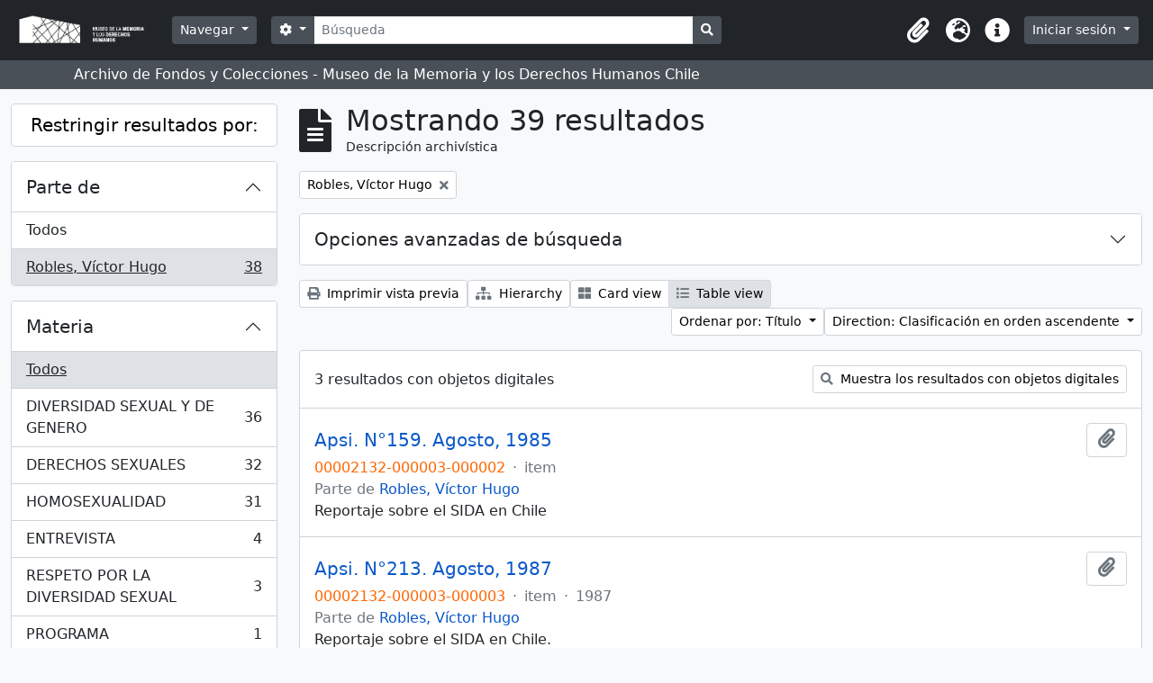

--- FILE ---
content_type: text/html; charset=utf-8
request_url: https://archivommdh.cl/index.php/informationobject/browse?collection=471506&topLod=0
body_size: 17103
content:
<!DOCTYPE html>
<html lang="es" dir="ltr">
  <head>
    <meta charset="utf-8">
    <meta name="viewport" content="width=device-width, initial-scale=1">
    <title>AtoM</title>
        <link rel="shortcut icon" href="/favicon.ico">
    <script defer src="/dist/js/vendor.bundle.1697f26639ee588df9ee.js"></script><script defer src="/dist/js/arDominionB5Plugin.bundle.0fe99bfbb60b5bf8e8c2.js"></script><link href="/dist/css/arDominionB5Plugin.bundle.ce989ca7e5901f35d377.css" rel="stylesheet">
      </head>
  <body class="d-flex flex-column min-vh-100 informationobject browse">
        <div class="visually-hidden-focusable p-3 border-bottom">
  <a class="btn btn-sm btn-secondary" href="#main-column">
    Skip to main content  </a>
</div>
    



<header id="top-bar" class="navbar navbar-expand-lg navbar-dark bg-dark" role="navigation" aria-label="Main navigation">
  <div class="container-fluid">
          <a class="navbar-brand d-flex flex-wrap flex-lg-nowrap align-items-center py-0 me-0" href="/index.php/" title="Inicio" rel="home">
                  <img alt="AtoM logo" class="d-inline-block my-2 me-3" height="35" src="/plugins/arDominionB5Plugin/images/logo.png" />                      </a>
        <button class="navbar-toggler atom-btn-secondary my-2 me-1" type="button" data-bs-toggle="collapse" data-bs-target="#navbar-content" aria-controls="navbar-content" aria-expanded="false">
      <span class="navbar-toggler-icon"></span>
      <span class="visually-hidden">Toggle navigation</span>
    </button>
    <div class="collapse navbar-collapse flex-wrap justify-content-end me-1" id="navbar-content">
      <div class="d-flex flex-wrap flex-lg-nowrap flex-grow-1">
        <div class="dropdown my-2 me-3">
  <button class="btn btn-sm atom-btn-secondary dropdown-toggle" type="button" id="browse-menu" data-bs-toggle="dropdown" aria-expanded="false">
    Navegar  </button>
  <ul class="dropdown-menu mt-2" aria-labelledby="browse-menu">
    <li>
      <h6 class="dropdown-header">
        Navegar      </h6>
    </li>
                  <li id="node_browseInformationObjects">
          <a class="dropdown-item" href="https://archivommdh.cl/index.php/informationobject/browse?sortDir=desc&amp;sort=identifier" title="Descripción archivística">Descripción archivística</a>        </li>
                        <li id="node_browseDigitalObjects">
          <a class="dropdown-item" href="/index.php/informationobject/browse?view=card&amp;onlyMedia=1&amp;topLod=0" title="Objetos digitales">Objetos digitales</a>        </li>
                        <li id="node_browseRepositories">
          <a class="dropdown-item" href="/index.php/repository/browse" title="Instituciones archivísticas">Instituciones archivísticas</a>        </li>
                        <li id="node_browsePlaces">
          <a class="dropdown-item" href="https://archivommdh.cl/index.php/places" title="Lugares">Lugares</a>        </li>
                        <li id="node_browseSubjects">
          <a class="dropdown-item" href="https://archivommdh.cl/index.php/subjects" title="Materias">Materias</a>        </li>
                        <li id="node_BrowseHitos">
          <a class="dropdown-item" href="https://archivommdh.cl/index.php/hitos" title="Hitos">Hitos</a>        </li>
                        <li id="node_BrowseValech">
          <a class="dropdown-item" href="https://archivommdh.cl/index.php/genre?subqueryField=allLabels&amp;subquery=Victima+Valech" title="Víctimas Valech">Víctimas Valech</a>        </li>
                        <li id="node_BrowseRettig">
          <a class="dropdown-item" href="https://archivommdh.cl/index.php/genre?subqueryField=allLabels&amp;subquery=Victima+Rettig" title="Víctimas Rettig">Víctimas Rettig</a>        </li>
                        <li id="node_browseActors">
          <a class="dropdown-item" href="/index.php/actor/browse" title="Registro de autoridad">Registro de autoridad</a>        </li>
            </ul>
</div>
        <form
  id="search-box"
  class="d-flex flex-grow-1 my-2"
  role="search"
  action="/index.php/informationobject/browse">
  <h2 class="visually-hidden">Búsqueda</h2>
  <input type="hidden" name="topLod" value="0">
  <input type="hidden" name="sort" value="relevance">
  <div class="input-group flex-nowrap">
    <button
      id="search-box-options"
      class="btn btn-sm atom-btn-secondary dropdown-toggle"
      type="button"
      data-bs-toggle="dropdown"
      data-bs-auto-close="outside"
      aria-expanded="false">
      <i class="fas fa-cog" aria-hidden="true"></i>
      <span class="visually-hidden">Search options</span>
    </button>
    <div class="dropdown-menu mt-2" aria-labelledby="search-box-options">
              <div class="px-3 py-2">
          <div class="form-check">
            <input
              class="form-check-input"
              type="radio"
              name="repos"
              id="search-realm-global"
              checked              value>
            <label class="form-check-label" for="search-realm-global">
              Búsqueda global            </label>
          </div>
                            </div>
        <div class="dropdown-divider"></div>
            <a class="dropdown-item" href="/index.php/informationobject/browse?showAdvanced=1&topLod=0">
        Búsqueda avanzada      </a>
    </div>
    <input
      id="search-box-input"
      class="form-control form-control-sm dropdown-toggle"
      type="search"
      name="query"
      autocomplete="off"
      value=""
      placeholder="Búsqueda"
      data-url="/index.php/search/autocomplete"
      data-bs-toggle="dropdown"
      aria-label="Búsqueda"
      aria-expanded="false">
    <ul id="search-box-results" class="dropdown-menu mt-2" aria-labelledby="search-box-input"></ul>
    <button class="btn btn-sm atom-btn-secondary" type="submit">
      <i class="fas fa-search" aria-hidden="true"></i>
      <span class="visually-hidden">Search in browse page</span>
    </button>
  </div>
</form>
      </div>
      <div class="d-flex flex-nowrap flex-column flex-lg-row align-items-strech align-items-lg-center">
        <ul class="navbar-nav mx-lg-2">
                    <li class="nav-item dropdown d-flex flex-column">
  <a
    class="nav-link dropdown-toggle d-flex align-items-center p-0"
    href="#"
    id="clipboard-menu"
    role="button"
    data-bs-toggle="dropdown"
    aria-expanded="false"
    data-total-count-label="records added"
    data-alert-close="Cerrar"
    data-load-alert-message="There was an error loading the clipboard content."
    data-export-alert-message="The clipboard is empty for this entity type."
    data-export-check-url="/index.php/clipboard/exportCheck"
    data-delete-alert-message="Note: clipboard items unclipped in this page will be removed from the clipboard when the page is refreshed. You can re-select them now, or reload the page to remove them completely. Using the sort or print preview buttons will also cause a page reload - so anything currently deselected will be lost!">
    <i
      class="fas fa-2x fa-fw fa-paperclip px-0 px-lg-2 py-2"
      data-bs-toggle="tooltip"
      data-bs-placement="bottom"
      data-bs-custom-class="d-none d-lg-block"
      title="Portapapeles"
      aria-hidden="true">
    </i>
    <span class="d-lg-none mx-1" aria-hidden="true">
      Portapapeles    </span>
    <span class="visually-hidden">
      Portapapeles    </span>
  </a>
  <ul class="dropdown-menu dropdown-menu-end mb-2" aria-labelledby="clipboard-menu">
    <li>
      <h6 class="dropdown-header">
        Portapapeles      </h6>
    </li>
    <li class="text-muted text-nowrap px-3 pb-2">
      <span
        id="counts-block"
        data-information-object-label="Descripción archivística"
        data-actor-object-label="Registro de autoridad"
        data-repository-object-label="Institución archivística">
      </span>
    </li>
                  <li id="node_clearClipboard">
          <a class="dropdown-item" href="/index.php/" title="Borrar selección">Borrar selección</a>        </li>
                        <li id="node_goToClipboard">
          <a class="dropdown-item" href="/index.php/clipboard/view" title="Ir al portapapeles">Ir al portapapeles</a>        </li>
                        <li id="node_loadClipboard">
          <a class="dropdown-item" href="/index.php/clipboard/load" title="Load clipboard">Load clipboard</a>        </li>
                        <li id="node_saveClipboard">
          <a class="dropdown-item" href="/index.php/clipboard/save" title="Save clipboard">Save clipboard</a>        </li>
            </ul>
</li>
                      <li class="nav-item dropdown d-flex flex-column">
  <a
    class="nav-link dropdown-toggle d-flex align-items-center p-0"
    href="#"
    id="language-menu"
    role="button"
    data-bs-toggle="dropdown"
    aria-expanded="false">
    <i
      class="fas fa-2x fa-fw fa-globe-europe px-0 px-lg-2 py-2"
      data-bs-toggle="tooltip"
      data-bs-placement="bottom"
      data-bs-custom-class="d-none d-lg-block"
      title="Idioma"
      aria-hidden="true">
    </i>
    <span class="d-lg-none mx-1" aria-hidden="true">
      Idioma    </span>
    <span class="visually-hidden">
      Idioma    </span>  
  </a>
  <ul class="dropdown-menu dropdown-menu-end mb-2" aria-labelledby="language-menu">
    <li>
      <h6 class="dropdown-header">
        Idioma      </h6>
    </li>
          <li>
        <a class="dropdown-item" href="/index.php/informationobject/browse?sf_culture=en&amp;collection=471506&amp;topLod=0&amp;sort=alphabetic&amp;sortDir=asc" title="English">English</a>      </li>
          <li>
        <a class="dropdown-item" href="/index.php/informationobject/browse?sf_culture=es&amp;collection=471506&amp;topLod=0&amp;sort=alphabetic&amp;sortDir=asc" title="Español">Español</a>      </li>
      </ul>
</li>
                    <li class="nav-item dropdown d-flex flex-column">
  <a
    class="nav-link dropdown-toggle d-flex align-items-center p-0"
    href="#"
    id="quick-links-menu"
    role="button"
    data-bs-toggle="dropdown"
    aria-expanded="false">
    <i
      class="fas fa-2x fa-fw fa-info-circle px-0 px-lg-2 py-2"
      data-bs-toggle="tooltip"
      data-bs-placement="bottom"
      data-bs-custom-class="d-none d-lg-block"
      title="Enlaces rápidos"
      aria-hidden="true">
    </i>
    <span class="d-lg-none mx-1" aria-hidden="true">
      Enlaces rápidos    </span> 
    <span class="visually-hidden">
      Enlaces rápidos    </span>
  </a>
  <ul class="dropdown-menu dropdown-menu-end mb-2" aria-labelledby="quick-links-menu">
    <li>
      <h6 class="dropdown-header">
        Enlaces rápidos      </h6>
    </li>
                  <li id="node_home">
          <a class="dropdown-item" href="/index.php/" title="Inicio">Inicio</a>        </li>
                        <li id="node_about">
          <a class="dropdown-item" href="/index.php/about" title="Acerca">Acerca</a>        </li>
                        <li id="node_help">
          <a class="dropdown-item" href="http://docs.accesstomemory.org/" title="Ayuda">Ayuda</a>        </li>
                                          </ul>
</li>
        </ul>
              <div class="dropdown my-2">
    <button class="btn btn-sm atom-btn-secondary dropdown-toggle" type="button" id="user-menu" data-bs-toggle="dropdown" data-bs-auto-close="outside" aria-expanded="false">
      Iniciar sesión    </button>
    <div class="dropdown-menu dropdown-menu-lg-end mt-2" aria-labelledby="user-menu">
      <div>
        <h6 class="dropdown-header">
          ¿Estás registrado?        </h6>
      </div>
      <form class="mx-3 my-2" action="/index.php/user/login" method="post">        <input type="hidden" name="_csrf_token" value="2ec75a05eacf5b068b6e61c6d6c226d3" id="csrf_token" /><input type="hidden" name="next" value="https://archivommdh.cl/index.php/informationobject/browse?collection=471506&amp;topLod=0" id="next" />        <div class="mb-3"><label class="form-label" for="email">Correo electrónico<span aria-hidden="true" class="text-primary ms-1"><strong>*</strong></span><span class="visually-hidden">This field is required.</span></label><input type="text" name="email" class="form-control-sm form-control" id="email" /></div>        <div class="mb-3"><label class="form-label" for="password">Contraseña<span aria-hidden="true" class="text-primary ms-1"><strong>*</strong></span><span class="visually-hidden">This field is required.</span></label><input type="password" name="password" class="form-control-sm form-control" autocomplete="off" id="password" /></div>        <button class="btn btn-sm atom-btn-secondary" type="submit">
          Iniciar sesión        </button>
      </form>
    </div>
  </div>
      </div>
    </div>
  </div>
</header>

  <div class="bg-secondary text-white">
    <div class="container-xl py-1">
      Archivo de Fondos y Colecciones - Museo de la Memoria y los Derechos Humanos Chile    </div>
  </div>
    
<div id="wrapper" class="container-xxl pt-3 flex-grow-1">
            <div class="row">
    <div id="sidebar" class="col-md-3">
      
    <h2 class="d-grid">
      <button
        class="btn btn-lg atom-btn-white collapsed text-wrap"
        type="button"
        data-bs-toggle="collapse"
        data-bs-target="#collapse-aggregations"
        aria-expanded="false"
        aria-controls="collapse-aggregations">
        Restringir resultados por:      </button>
    </h2>

    <div class="collapse" id="collapse-aggregations">

      
        
      

<div class="accordion mb-3">
  <div class="accordion-item aggregation">
    <h2 class="accordion-header" id="heading-collection">
      <button
        class="accordion-button"
        type="button"
        data-bs-toggle="collapse"
        data-bs-target="#collapse-collection"
        aria-expanded="true"
        aria-controls="collapse-collection">
        Parte de      </button>
    </h2>
    <div
      id="collapse-collection"
      class="accordion-collapse collapse show list-group list-group-flush"
      aria-labelledby="heading-collection">
      
              <a class="list-group-item list-group-item-action d-flex justify-content-between align-items-center" href="/index.php/informationobject/browse?topLod=0&amp;sort=alphabetic&amp;sortDir=asc" title="Todos">Todos</a>          
              
        <a class="list-group-item list-group-item-action d-flex justify-content-between align-items-center text-break active text-decoration-underline" href="/index.php/informationobject/browse?collection=471506&amp;topLod=0&amp;sort=alphabetic&amp;sortDir=asc" title="Robles, Víctor Hugo, 38 resultados38">Robles, Víctor Hugo<span class="visually-hidden">, 38 resultados</span><span aria-hidden="true" class="ms-3 text-nowrap">38</span></a>          </div>
  </div>
</div>

              

<div class="accordion mb-3">
  <div class="accordion-item aggregation">
    <h2 class="accordion-header" id="heading-repos">
      <button
        class="accordion-button collapsed"
        type="button"
        data-bs-toggle="collapse"
        data-bs-target="#collapse-repos"
        aria-expanded="false"
        aria-controls="collapse-repos">
        Institución archivística      </button>
    </h2>
    <div
      id="collapse-repos"
      class="accordion-collapse collapse list-group list-group-flush"
      aria-labelledby="heading-repos">
      
              <a class="list-group-item list-group-item-action d-flex justify-content-between align-items-center active text-decoration-underline" href="/index.php/informationobject/browse?collection=471506&amp;topLod=0&amp;sort=alphabetic&amp;sortDir=asc" title="Todos">Todos</a>          
              
        <a class="list-group-item list-group-item-action d-flex justify-content-between align-items-center text-break" href="/index.php/informationobject/browse?repos=491151&amp;collection=471506&amp;topLod=0&amp;sort=alphabetic&amp;sortDir=asc" title="Museo de la Memoria y los Derechos Humanos, 24 resultados24">Museo de la Memoria y los Derechos Humanos<span class="visually-hidden">, 24 resultados</span><span aria-hidden="true" class="ms-3 text-nowrap">24</span></a>              
        <a class="list-group-item list-group-item-action d-flex justify-content-between align-items-center text-break" href="/index.php/informationobject/browse?repos=87620&amp;collection=471506&amp;topLod=0&amp;sort=alphabetic&amp;sortDir=asc" title="Fundación Museo de la Memoria y los Derechos Humanos., 11 resultados11">Fundación Museo de la Memoria y los Derechos Humanos.<span class="visually-hidden">, 11 resultados</span><span aria-hidden="true" class="ms-3 text-nowrap">11</span></a>              
        <a class="list-group-item list-group-item-action d-flex justify-content-between align-items-center text-break" href="/index.php/informationobject/browse?repos=486512&amp;collection=471506&amp;topLod=0&amp;sort=alphabetic&amp;sortDir=asc" title="Museo de la Memoria y los Derechos Humanos., 1 resultados1">Museo de la Memoria y los Derechos Humanos.<span class="visually-hidden">, 1 resultados</span><span aria-hidden="true" class="ms-3 text-nowrap">1</span></a>              
        <a class="list-group-item list-group-item-action d-flex justify-content-between align-items-center text-break" href="/index.php/informationobject/browse?repos=491156&amp;collection=471506&amp;topLod=0&amp;sort=alphabetic&amp;sortDir=asc" title="Museo de la Memoria y los Derechos Humanos, 1 resultados1">Museo de la Memoria y los Derechos Humanos<span class="visually-hidden">, 1 resultados</span><span aria-hidden="true" class="ms-3 text-nowrap">1</span></a>              
        <a class="list-group-item list-group-item-action d-flex justify-content-between align-items-center text-break" href="/index.php/informationobject/browse?repos=491165&amp;collection=471506&amp;topLod=0&amp;sort=alphabetic&amp;sortDir=asc" title="Museo de la Memoria y los Derechos Humanos, 1 resultados1">Museo de la Memoria y los Derechos Humanos<span class="visually-hidden">, 1 resultados</span><span aria-hidden="true" class="ms-3 text-nowrap">1</span></a>              
        <a class="list-group-item list-group-item-action d-flex justify-content-between align-items-center text-break" href="/index.php/informationobject/browse?repos=491236&amp;collection=471506&amp;topLod=0&amp;sort=alphabetic&amp;sortDir=asc" title="Museo de la Memoria y los Derechos Humanos, 1 resultados1">Museo de la Memoria y los Derechos Humanos<span class="visually-hidden">, 1 resultados</span><span aria-hidden="true" class="ms-3 text-nowrap">1</span></a>          </div>
  </div>
</div>
      
        
        
        
      

<div class="accordion mb-3">
  <div class="accordion-item aggregation">
    <h2 class="accordion-header" id="heading-subjects">
      <button
        class="accordion-button collapsed"
        type="button"
        data-bs-toggle="collapse"
        data-bs-target="#collapse-subjects"
        aria-expanded="false"
        aria-controls="collapse-subjects">
        Materia      </button>
    </h2>
    <div
      id="collapse-subjects"
      class="accordion-collapse collapse list-group list-group-flush"
      aria-labelledby="heading-subjects">
      
              <a class="list-group-item list-group-item-action d-flex justify-content-between align-items-center active text-decoration-underline" href="/index.php/informationobject/browse?collection=471506&amp;topLod=0&amp;sort=alphabetic&amp;sortDir=asc" title="Todos">Todos</a>          
              
        <a class="list-group-item list-group-item-action d-flex justify-content-between align-items-center text-break" href="/index.php/informationobject/browse?subjects=98708&amp;collection=471506&amp;topLod=0&amp;sort=alphabetic&amp;sortDir=asc" title="DIVERSIDAD SEXUAL Y DE GENERO, 36 resultados36">DIVERSIDAD SEXUAL Y DE GENERO<span class="visually-hidden">, 36 resultados</span><span aria-hidden="true" class="ms-3 text-nowrap">36</span></a>              
        <a class="list-group-item list-group-item-action d-flex justify-content-between align-items-center text-break" href="/index.php/informationobject/browse?subjects=98636&amp;collection=471506&amp;topLod=0&amp;sort=alphabetic&amp;sortDir=asc" title="DERECHOS SEXUALES, 32 resultados32">DERECHOS SEXUALES<span class="visually-hidden">, 32 resultados</span><span aria-hidden="true" class="ms-3 text-nowrap">32</span></a>              
        <a class="list-group-item list-group-item-action d-flex justify-content-between align-items-center text-break" href="/index.php/informationobject/browse?subjects=98876&amp;collection=471506&amp;topLod=0&amp;sort=alphabetic&amp;sortDir=asc" title="HOMOSEXUALIDAD, 31 resultados31">HOMOSEXUALIDAD<span class="visually-hidden">, 31 resultados</span><span aria-hidden="true" class="ms-3 text-nowrap">31</span></a>              
        <a class="list-group-item list-group-item-action d-flex justify-content-between align-items-center text-break" href="/index.php/informationobject/browse?subjects=98763&amp;collection=471506&amp;topLod=0&amp;sort=alphabetic&amp;sortDir=asc" title="ENTREVISTA, 4 resultados4">ENTREVISTA<span class="visually-hidden">, 4 resultados</span><span aria-hidden="true" class="ms-3 text-nowrap">4</span></a>              
        <a class="list-group-item list-group-item-action d-flex justify-content-between align-items-center text-break" href="/index.php/informationobject/browse?subjects=99277&amp;collection=471506&amp;topLod=0&amp;sort=alphabetic&amp;sortDir=asc" title="RESPETO POR LA DIVERSIDAD SEXUAL, 3 resultados3">RESPETO POR LA DIVERSIDAD SEXUAL<span class="visually-hidden">, 3 resultados</span><span aria-hidden="true" class="ms-3 text-nowrap">3</span></a>              
        <a class="list-group-item list-group-item-action d-flex justify-content-between align-items-center text-break" href="/index.php/informationobject/browse?subjects=99211&amp;collection=471506&amp;topLod=0&amp;sort=alphabetic&amp;sortDir=asc" title="PROGRAMA, 1 resultados1">PROGRAMA<span class="visually-hidden">, 1 resultados</span><span aria-hidden="true" class="ms-3 text-nowrap">1</span></a>          </div>
  </div>
</div>

        
      

<div class="accordion mb-3">
  <div class="accordion-item aggregation">
    <h2 class="accordion-header" id="heading-levels">
      <button
        class="accordion-button collapsed"
        type="button"
        data-bs-toggle="collapse"
        data-bs-target="#collapse-levels"
        aria-expanded="false"
        aria-controls="collapse-levels">
        Nivel de descripción      </button>
    </h2>
    <div
      id="collapse-levels"
      class="accordion-collapse collapse list-group list-group-flush"
      aria-labelledby="heading-levels">
      
              <a class="list-group-item list-group-item-action d-flex justify-content-between align-items-center active text-decoration-underline" href="/index.php/informationobject/browse?collection=471506&amp;topLod=0&amp;sort=alphabetic&amp;sortDir=asc" title="Todos">Todos</a>          
              
        <a class="list-group-item list-group-item-action d-flex justify-content-between align-items-center text-break" href="/index.php/informationobject/browse?levels=87630&amp;collection=471506&amp;topLod=0&amp;sort=alphabetic&amp;sortDir=asc" title="item, 32 resultados32">item<span class="visually-hidden">, 32 resultados</span><span aria-hidden="true" class="ms-3 text-nowrap">32</span></a>              
        <a class="list-group-item list-group-item-action d-flex justify-content-between align-items-center text-break" href="/index.php/informationobject/browse?levels=87622&amp;collection=471506&amp;topLod=0&amp;sort=alphabetic&amp;sortDir=asc" title="collection, 6 resultados6">collection<span class="visually-hidden">, 6 resultados</span><span aria-hidden="true" class="ms-3 text-nowrap">6</span></a>              
        <a class="list-group-item list-group-item-action d-flex justify-content-between align-items-center text-break" href="/index.php/informationobject/browse?levels=87619&amp;collection=471506&amp;topLod=0&amp;sort=alphabetic&amp;sortDir=asc" title="fondos, 1 resultados1">fondos<span class="visually-hidden">, 1 resultados</span><span aria-hidden="true" class="ms-3 text-nowrap">1</span></a>          </div>
  </div>
</div>

        
    </div>

      </div>
    <div id="main-column" role="main" class="col-md-9">
        
  <div class="multiline-header d-flex align-items-center mb-3">
    <i class="fas fa-3x fa-file-alt me-3" aria-hidden="true"></i>
    <div class="d-flex flex-column">
      <h1 class="mb-0" aria-describedby="heading-label">
                  Mostrando 39 resultados              </h1>
      <span class="small" id="heading-label">
        Descripción archivística      </span>
    </div>
  </div>
        <div class="d-flex flex-wrap gap-2">
    
        <a 
  href="/index.php/informationobject/browse?topLod=0"
  class="btn btn-sm atom-btn-white align-self-start mw-100 filter-tag d-flex">
  <span class="visually-hidden">
    Remove filter:  </span>
  <span class="text-truncate d-inline-block">
    Robles, Víctor Hugo  </span>
  <i aria-hidden="true" class="fas fa-times ms-2 align-self-center"></i>
</a>
                            </div>

      
  <div class="accordion mb-3 adv-search" role="search">
  <div class="accordion-item">
    <h2 class="accordion-header" id="heading-adv-search">
      <button class="accordion-button collapsed" type="button" data-bs-toggle="collapse" data-bs-target="#collapse-adv-search" aria-expanded="false" aria-controls="collapse-adv-search" data-cy="advanced-search-toggle">
        Opciones avanzadas de búsqueda      </button>
    </h2>
    <div id="collapse-adv-search" class="accordion-collapse collapse" aria-labelledby="heading-adv-search">
      <div class="accordion-body">
        <form name="advanced-search-form" method="get" action="/index.php/informationobject/browse">
          
          <h5>Encontrar resultados con :</h5>

          <div class="criteria mb-4">

            
              
            
            
            <div class="criterion row align-items-center">

              <div class="col-xl-auto mb-3 adv-search-boolean">
                <select class="form-select" name="so0">
                  <option value="and">y</option>
                  <option value="or">o</option>
                  <option value="not">no</option>
                </select>
              </div>

              <div class="col-xl-auto flex-grow-1 mb-3">
                <input class="form-control" type="text" aria-label="Búsqueda" placeholder="Búsqueda" name="sq0">
              </div>

              <div class="col-xl-auto mb-3 text-center">
                <span class="form-text">en</span>
              </div>

              <div class="col-xl-auto mb-3">
                <select class="form-select" name="sf0">
                                      <option value="">
                      Cualquier campo                    </option>
                                      <option value="title">
                      Título                    </option>
                                      <option value="archivalHistory">
                      Historia archivística                    </option>
                                      <option value="scopeAndContent">
                      Alcance y contenido                    </option>
                                      <option value="extentAndMedium">
                      Volumen y soporte                    </option>
                                      <option value="subject">
                      Puntos de acceso por materia                    </option>
                                      <option value="name">
                      Puntos de acceso por autoridad                    </option>
                                      <option value="place">
                      Puntos de acceso por lugar                    </option>
                                      <option value="genre">
                      Tipo de puntos de acceso                    </option>
                                      <option value="identifier">
                      Identificador                    </option>
                                      <option value="referenceCode">
                      Código de referencia                    </option>
                                      <option value="digitalObjectTranscript">
                      Digital object text                    </option>
                                      <option value="creator">
                      Creador                    </option>
                                      <option value="findingAidTranscript">
                      Texto de catálogo                    </option>
                                      <option value="allExceptFindingAidTranscript">
                      Cualquier campo excepto el texto de catálogo                    </option>
                                  </select>
              </div>

              <div class="col-xl-auto mb-3">
                <a href="#" class="d-none d-xl-block delete-criterion" aria-label="Delete criterion">
                  <i aria-hidden="true" class="fas fa-times text-muted"></i>
                </a>
                <a href="#" class="d-xl-none delete-criterion btn btn-outline-danger w-100 mb-3">
                  Delete criterion                </a>
              </div>

            </div>

            <div class="add-new-criteria mb-3">
              <a id="add-criterion-dropdown-menu" class="btn atom-btn-white dropdown-toggle" href="#" role="button" data-bs-toggle="dropdown" aria-expanded="false">Añadir nuevo criterio</a>
              <ul class="dropdown-menu mt-2" aria-labelledby="add-criterion-dropdown-menu">
                <li><a class="dropdown-item" href="#" id="add-criterion-and">Y</a></li>
                <li><a class="dropdown-item" href="#" id="add-criterion-or">O</a></li>
                <li><a class="dropdown-item" href="#" id="add-criterion-not">No</a></li>
              </ul>
            </div>

          </div>

          <h5>Limitar resultados por :</h5>

          <div class="criteria mb-4">

                          <div class="mb-3"><label class="form-label" for="repos">Institución archivística</label><select name="repos" class="form-select" id="repos">
<option value="" selected="selected"></option>
<option value="495191"></option>
<option value="87620">Fundación Museo de la Memoria y los Derechos Humanos.</option>
<option value="500720">Museo de la Memoria y los Derechos Humanos</option>
<option value="496935">Museo de la Memoria y los Derechos Humanos</option>
<option value="497124">Museo de la Memoria y los Derechos Humanos</option>
<option value="499236">Museo de la Memoria y los Derechos Humanos</option>
<option value="500180">Museo de la Memoria y los Derechos Humanos</option>
<option value="500186">Museo de la Memoria y los Derechos Humanos</option>
<option value="500226">Museo de la Memoria y los Derechos Humanos</option>
<option value="500231">Museo de la Memoria y los Derechos Humanos</option>
<option value="500244">Museo de la Memoria y los Derechos Humanos</option>
<option value="500249">Museo de la Memoria y los Derechos Humanos</option>
<option value="500259">Museo de la Memoria y los Derechos Humanos</option>
<option value="500712">Museo de la Memoria y los Derechos Humanos</option>
<option value="500718">Museo de la Memoria y los Derechos Humanos</option>
<option value="499138">Museo de la Memoria y los Derechos Humanos</option>
<option value="503349">Museo de la Memoria y los Derechos Humanos</option>
<option value="503484">Museo de la Memoria y los Derechos Humanos</option>
<option value="504413">Museo de la Memoria y los Derechos Humanos</option>
<option value="504449">Museo de la Memoria y los Derechos Humanos</option>
<option value="504450">Museo de la Memoria y los Derechos Humanos</option>
<option value="504451">Museo de la Memoria y los Derechos Humanos</option>
<option value="504452">Museo de la Memoria y los Derechos Humanos</option>
<option value="504521">Museo de la Memoria y los Derechos Humanos</option>
<option value="504894">Museo de la Memoria y los Derechos Humanos</option>
<option value="505034">Museo de la Memoria y los Derechos Humanos</option>
<option value="505909">Museo de la Memoria y los Derechos Humanos</option>
<option value="509631">Museo de la Memoria y los Derechos Humanos</option>
<option value="510825">Museo de la Memoria y los Derechos Humanos</option>
<option value="495480">Museo de la Memoria y los Derechos Humanos</option>
<option value="491151">Museo de la Memoria y los Derechos Humanos</option>
<option value="491156">Museo de la Memoria y los Derechos Humanos</option>
<option value="491165">Museo de la Memoria y los Derechos Humanos</option>
<option value="491236">Museo de la Memoria y los Derechos Humanos</option>
<option value="491447">Museo de la Memoria y los Derechos Humanos</option>
<option value="491478">Museo de la Memoria y los Derechos Humanos</option>
<option value="491921">Museo de la Memoria y los Derechos Humanos</option>
<option value="492241">Museo de la Memoria y los Derechos Humanos</option>
<option value="492733">Museo de la Memoria y los Derechos Humanos</option>
<option value="492887">Museo de la Memoria y los Derechos Humanos</option>
<option value="493524">Museo de la Memoria y los Derechos Humanos</option>
<option value="492974">Museo de la Memoria y los Derechos Humanos</option>
<option value="493596">Museo de la Memoria y los Derechos Humanos</option>
<option value="495166">Museo de la Memoria y los Derechos Humanos</option>
<option value="495703">Museo de la Memoria y los Derechos Humanos</option>
<option value="486512">Museo de la Memoria y los Derechos Humanos.</option>
<option value="510747">Museo de la Memoria y los Derechos Humanos.</option>
<option value="486536">Museo de la Memoria y los Derechos Humanos.</option>
<option value="490952">Museo de la Memoria y los Derechos Humanos.</option>
<option value="490953">Museo de la Memoria y los Derechos Humanos.</option>
<option value="490954">Museo de la Memoria y los Derechos Humanos.</option>
<option value="490955">Museo de la Memoria y los Derechos Humanos.</option>
<option value="490956">Museo de la Memoria y los Derechos Humanos.</option>
<option value="490957">Museo de la Memoria y los Derechos Humanos.</option>
<option value="490958">Museo de la Memoria y los Derechos Humanos.</option>
<option value="504191">Museo de la Memoria y los Derechos Humanos.</option>
<option value="494530">Museo de la Memoria y los Derechos Humanos.</option>
<option value="501457">Museo de la Memoria y los Derechos Humanos.</option>
<option value="499903">Museo de la Memoria y los Derechos Humanos.</option>
<option value="499914">Museo de la Memoria y los Derechos Humanos.</option>
<option value="491642">Museo de la Memoria y los Derechos Humanos.</option>
<option value="500654">Museo de la Memoria y los Derechos Humanos.</option>
<option value="491718">Museo de la Memoria y los Derechos Humanos.</option>
<option value="499923">Museo de la Memoria y los Derechos Humanos.</option>
<option value="499927">Museo de la Memoria y los Derechos Humanos.</option>
</select></div>            
            <div class="mb-3"><label class="form-label" for="collection">Descripción raíz</label><select name="collection" class="form-autocomplete form-control" id="collection">
<option value="/index.php/cl-mmdh-00002132">Robles, Víctor Hugo</option>
</select><input class="list" type="hidden" value="/index.php/informationobject/autocomplete?parent=1&filterDrafts=1"></div>
          </div>

          <h5>Filtrar resultados por :</h5>

          <div class="criteria mb-4">

            <div class="row">

              
              <div class="col-md-4">
                <div class="mb-3"><label class="form-label" for="levels">Nivel de descripción</label><select name="levels" class="form-select" id="levels">
<option value="" selected="selected"></option>
<option value="238">Colección</option>
<option value="87622">collection</option>
<option value="236">Fondo</option>
<option value="87619">fondos</option>
<option value="483301">fonds</option>
<option value="87630">item</option>
<option value="299">Parte</option>
<option value="434">Record group</option>
<option value="239">Serie</option>
<option value="237">Subfondo</option>
<option value="240">Subserie</option>
<option value="241">Unidad documental compuesta</option>
<option value="242">Unidad documental simple</option>
</select></div>              </div>
              

              <div class="col-md-4">
                <div class="mb-3"><label class="form-label" for="onlyMedia">Objeto digital disponibles</label><select name="onlyMedia" class="form-select" id="onlyMedia">
<option value="" selected="selected"></option>
<option value="1">Sí</option>
<option value="0">No</option>
</select></div>              </div>

                              <div class="col-md-4">
                  <div class="mb-3"><label class="form-label" for="findingAidStatus">Instrumento de descripción</label><select name="findingAidStatus" class="form-select" id="findingAidStatus">
<option value="" selected="selected"></option>
<option value="yes">Sí</option>
<option value="no">No</option>
<option value="generated">Generated</option>
<option value="uploaded">Cargado</option>
</select></div>                </div>
              
            </div>

            <div class="row">

                              <div class="col-md-6">
                  <div class="mb-3"><label class="form-label" for="copyrightStatus">Régimen de derechos de autor</label><select name="copyrightStatus" class="form-select" id="copyrightStatus">
<option value="" selected="selected"></option>
<option value="350">Bajo derechos de autor</option>
<option value="352">Desconocido</option>
<option value="351">Dominio público</option>
</select></div>                </div>
              
                              <div class="col-md-6">
                  <div class="mb-3"><label class="form-label" for="materialType">Tipo general de material</label><select name="materialType" class="form-select" id="materialType">
<option value="" selected="selected"></option>
<option value="276">Dibujo arquitectónico</option>
<option value="284">Dibujo técnico</option>
<option value="282">Documento filatélico</option>
<option value="285">Documento textual</option>
<option value="277">Material cartográfico</option>
<option value="278">Material gráfico</option>
<option value="279">Moviendo imágenes</option>
<option value="281">Objeto</option>
<option value="283">Registro sonoro</option>
<option value="280">Soportes múltiples</option>
</select></div>                </div>
              
              <fieldset class="col-12">
                <legend class="visually-hidden">Top-level description filter</legend>
                <div class="d-grid d-sm-block">
                  <div class="form-check d-inline-block me-2">
                    <input class="form-check-input" type="radio" name="topLod" id="adv-search-top-lod-1" value="1" >
                    <label class="form-check-label" for="adv-search-top-lod-1">Descripciones de máximo nivel</label>
                  </div>
                  <div class="form-check d-inline-block">
                    <input class="form-check-input" type="radio" name="topLod" id="adv-search-top-lod-0" value="0" checked>
                    <label class="form-check-label" for="adv-search-top-lod-0">Todas las descripciones</label>
                  </div>
                </div>
              </fieldset>

            </div>

          </div>

          <h5>Filtrar por rango de fecha :</h5>

          <div class="criteria row mb-2">

            <div class="col-md-4 start-date">
              <div class="mb-3"><label class="form-label" for="startDate">Inicio</label><input placeholder="YYYY-MM-DD" type="date" name="startDate" class="form-control" id="startDate" /></div>            </div>

            <div class="col-md-4 end-date">
              <div class="mb-3"><label class="form-label" for="endDate">Fin</label><input placeholder="YYYY-MM-DD" type="date" name="endDate" class="form-control" id="endDate" /></div>            </div>

            <fieldset class="col-md-4 date-type">
              <legend class="fs-6">
                <span>Resultados</span>
                <button
                  type="button"
                  class="btn btn-link mb-1"
                  data-bs-toggle="tooltip"
                  data-bs-placement="auto"
                  title='Use these options to specify how the date range returns results. "Exact" means that the start and end dates of descriptions returned must fall entirely within the date range entered. "Overlapping" means that any description whose start or end dates touch or overlap the target date range will be returned.'>
                  <i aria-hidden="true" class="fas fa-question-circle text-muted"></i>
                </button>
              </legend>
              <div class="d-grid d-sm-block">
                <div class="form-check d-inline-block me-2">
                  <input class="form-check-input" type="radio" name="rangeType" id="adv-search-date-range-inclusive" value="inclusive" checked>
                  <label class="form-check-label" for="adv-search-date-range-inclusive">Superposición</label>
                </div>
                <div class="form-check d-inline-block">
                  <input class="form-check-input" type="radio" name="rangeType" id="adv-search-date-range-exact" value="exact" >
                  <label class="form-check-label" for="adv-search-date-range-exact">Exacto</label>
                </div>
              </div>
            </fieldset>

          </div>

          <ul class="actions mb-1 nav gap-2 justify-content-center">
            <li><input type="button" class="btn atom-btn-outline-light reset" value="Reiniciar"></li>
            <li><input type="submit" class="btn atom-btn-outline-light" value="Búsqueda"></li>
          </ul>

        </form>
      </div>
    </div>
  </div>
</div>

  
    <div class="d-flex flex-wrap gap-2 mb-3">
      <a
  class="btn btn-sm atom-btn-white"
  href="/index.php/informationobject/browse?collection=471506&topLod=0&sort=alphabetic&sortDir=asc&media=print">
  <i class="fas fa-print me-1" aria-hidden="true"></i>
  Imprimir vista previa</a>

              <a
          class="btn btn-sm atom-btn-white"
          href="/index.php/browse/hierarchy">
          <i class="fas fa-sitemap me-1" aria-hidden="true"></i>
          Hierarchy        </a>
      
      
      <div class="btn-group btn-group-sm" role="group" aria-label="View options">
  <a
    class="btn atom-btn-white text-wrap"
        href="/index.php/informationobject/browse?view=card&collection=471506&topLod=0&sort=alphabetic&sortDir=asc">
    <i class="fas fa-th-large me-1" aria-hidden="true"></i>
    Card view  </a>
  <a
    class="btn atom-btn-white text-wrap active"
    aria-current="page"    href="/index.php/informationobject/browse?view=table&collection=471506&topLod=0&sort=alphabetic&sortDir=asc">
    <i class="fas fa-list me-1" aria-hidden="true"></i>
    Table view  </a>
</div>

      <div class="d-flex flex-wrap gap-2 ms-auto">
        
<div class="dropdown d-inline-block">
  <button class="btn btn-sm atom-btn-white dropdown-toggle text-wrap" type="button" id="sort-button" data-bs-toggle="dropdown" aria-expanded="false">
    Ordenar por: Título  </button>
  <ul class="dropdown-menu dropdown-menu-end mt-2" aria-labelledby="sort-button">
          <li>
        <a
          href="/index.php/informationobject/browse?sort=lastUpdated&collection=471506&topLod=0&sortDir=asc"
          class="dropdown-item">
          Date modified        </a>
      </li>
          <li>
        <a
          href="/index.php/informationobject/browse?sort=alphabetic&collection=471506&topLod=0&sortDir=asc"
          class="dropdown-item active">
          Título        </a>
      </li>
          <li>
        <a
          href="/index.php/informationobject/browse?sort=relevance&collection=471506&topLod=0&sortDir=asc"
          class="dropdown-item">
          Relevancia        </a>
      </li>
          <li>
        <a
          href="/index.php/informationobject/browse?sort=identifier&collection=471506&topLod=0&sortDir=asc"
          class="dropdown-item">
          Identificador        </a>
      </li>
          <li>
        <a
          href="/index.php/informationobject/browse?sort=referenceCode&collection=471506&topLod=0&sortDir=asc"
          class="dropdown-item">
          Código de referencia        </a>
      </li>
          <li>
        <a
          href="/index.php/informationobject/browse?sort=startDate&collection=471506&topLod=0&sortDir=asc"
          class="dropdown-item">
          Fecha de inicio        </a>
      </li>
          <li>
        <a
          href="/index.php/informationobject/browse?sort=endDate&collection=471506&topLod=0&sortDir=asc"
          class="dropdown-item">
          Fecha final        </a>
      </li>
      </ul>
</div>


<div class="dropdown d-inline-block">
  <button class="btn btn-sm atom-btn-white dropdown-toggle text-wrap" type="button" id="sortDir-button" data-bs-toggle="dropdown" aria-expanded="false">
    Direction: Clasificación en orden ascendente  </button>
  <ul class="dropdown-menu dropdown-menu-end mt-2" aria-labelledby="sortDir-button">
          <li>
        <a
          href="/index.php/informationobject/browse?sortDir=asc&collection=471506&topLod=0&sort=alphabetic"
          class="dropdown-item active">
          Clasificación en orden ascendente        </a>
      </li>
          <li>
        <a
          href="/index.php/informationobject/browse?sortDir=desc&collection=471506&topLod=0&sort=alphabetic"
          class="dropdown-item">
          Descending        </a>
      </li>
      </ul>
</div>
      </div>
    </div>

          <div id="content">
                  <div class="d-grid d-sm-flex gap-2 align-items-center p-3 border-bottom">
            3 resultados con objetos digitales                                    <a
              class="btn btn-sm atom-btn-white ms-auto text-wrap"
              href="/index.php/informationobject/browse?collection=471506&topLod=0&onlyMedia=1">
              <i class="fas fa-search me-1" aria-hidden="true"></i>
              Muestra los resultados con objetos digitales            </a>
          </div>
        
              
<article class="search-result row g-0 p-3 border-bottom">
  
  <div class="col-12 d-flex flex-column gap-1">
    <div class="d-flex align-items-center gap-2">
      <a class="h5 mb-0 text-truncate" href="/index.php/cl-mmdh-00002132-000003-000002" title="Apsi. N°159. Agosto, 1985">Apsi. N°159. Agosto, 1985</a>
      <button
  class="btn atom-btn-white ms-auto active-primary clipboard"
  data-clipboard-slug="cl-mmdh-00002132-000003-000002"
  data-clipboard-type="informationObject"
  data-tooltip="true"  data-title="Añadir al portapapeles"
  data-alt-title="Eliminar del portapapeles">
  <i class="fas fa-lg fa-paperclip" aria-hidden="true"></i>
  <span class="visually-hidden">
    Añadir al portapapeles  </span>
</button>
    </div>

    <div class="d-flex flex-column gap-2">
      <div class="d-flex flex-column">
        <div class="d-flex flex-wrap">
                                <span class="text-primary">00002132-000003-000002</span>
                      
                                    <span class="text-muted mx-2"> · </span>
                        <span class="text-muted">
              item            </span>
                      
          
                  </div>

                  <span class="text-muted">
            Parte de            <a href="/index.php/cl-mmdh-00002132" title="Robles, Víctor Hugo">Robles, Víctor Hugo</a>          </span> 
              </div>

              <span class="text-block d-none">
          <p>Reportaje sobre el SIDA en Chile</p>        </span>
      
          </div>
  </div>
</article>
      
<article class="search-result row g-0 p-3 border-bottom">
  
  <div class="col-12 d-flex flex-column gap-1">
    <div class="d-flex align-items-center gap-2">
      <a class="h5 mb-0 text-truncate" href="/index.php/cl-mmdh-00002132-000003-000003" title="Apsi. N°213. Agosto, 1987">Apsi. N°213. Agosto, 1987</a>
      <button
  class="btn atom-btn-white ms-auto active-primary clipboard"
  data-clipboard-slug="cl-mmdh-00002132-000003-000003"
  data-clipboard-type="informationObject"
  data-tooltip="true"  data-title="Añadir al portapapeles"
  data-alt-title="Eliminar del portapapeles">
  <i class="fas fa-lg fa-paperclip" aria-hidden="true"></i>
  <span class="visually-hidden">
    Añadir al portapapeles  </span>
</button>
    </div>

    <div class="d-flex flex-column gap-2">
      <div class="d-flex flex-column">
        <div class="d-flex flex-wrap">
                                <span class="text-primary">00002132-000003-000003</span>
                      
                                    <span class="text-muted mx-2"> · </span>
                        <span class="text-muted">
              item            </span>
                      
                                                                <span class="text-muted mx-2"> · </span>
                            <span class="text-muted">
                1987              </span>
                                    
                  </div>

                  <span class="text-muted">
            Parte de            <a href="/index.php/cl-mmdh-00002132" title="Robles, Víctor Hugo">Robles, Víctor Hugo</a>          </span> 
              </div>

              <span class="text-block d-none">
          <p>Reportaje sobre el SIDA en Chile.</p>        </span>
      
          </div>
  </div>
</article>
      
<article class="search-result row g-0 p-3 border-bottom">
  
  <div class="col-12 d-flex flex-column gap-1">
    <div class="d-flex align-items-center gap-2">
      <a class="h5 mb-0 text-truncate" href="/index.php/cl-mmdh-00002132-000001" title="Audiovisual">Audiovisual</a>
      <button
  class="btn atom-btn-white ms-auto active-primary clipboard"
  data-clipboard-slug="cl-mmdh-00002132-000001"
  data-clipboard-type="informationObject"
  data-tooltip="true"  data-title="Añadir al portapapeles"
  data-alt-title="Eliminar del portapapeles">
  <i class="fas fa-lg fa-paperclip" aria-hidden="true"></i>
  <span class="visually-hidden">
    Añadir al portapapeles  </span>
</button>
    </div>

    <div class="d-flex flex-column gap-2">
      <div class="d-flex flex-column">
        <div class="d-flex flex-wrap">
                                <span class="text-primary">CL MMDH 00002132-000001</span>
                      
                                    <span class="text-muted mx-2"> · </span>
                        <span class="text-muted">
              collection            </span>
                      
          
                  </div>

                  <span class="text-muted">
            Parte de            <a href="/index.php/cl-mmdh-00002132" title="Robles, Víctor Hugo">Robles, Víctor Hugo</a>          </span> 
              </div>

              <span class="text-block d-none">
                  </span>
      
          </div>
  </div>
</article>
      
<article class="search-result row g-0 p-3 border-bottom">
  
  <div class="col-12 d-flex flex-column gap-1">
    <div class="d-flex align-items-center gap-2">
      <a class="h5 mb-0 text-truncate" href="/index.php/cl-mmdh-00002132-000002-000002" title="Bandera Hueca: Historia del movimiento homosexual de Chile">Bandera Hueca: Historia del movimiento homosexual de Chile</a>
      <button
  class="btn atom-btn-white ms-auto active-primary clipboard"
  data-clipboard-slug="cl-mmdh-00002132-000002-000002"
  data-clipboard-type="informationObject"
  data-tooltip="true"  data-title="Añadir al portapapeles"
  data-alt-title="Eliminar del portapapeles">
  <i class="fas fa-lg fa-paperclip" aria-hidden="true"></i>
  <span class="visually-hidden">
    Añadir al portapapeles  </span>
</button>
    </div>

    <div class="d-flex flex-column gap-2">
      <div class="d-flex flex-column">
        <div class="d-flex flex-wrap">
                                <span class="text-primary">00002132-000002-000002</span>
                      
                                    <span class="text-muted mx-2"> · </span>
                        <span class="text-muted">
              item            </span>
                      
                                                                <span class="text-muted mx-2"> · </span>
                            <span class="text-muted">
                2008              </span>
                                    
                  </div>

                  <span class="text-muted">
            Parte de            <a href="/index.php/cl-mmdh-00002132" title="Robles, Víctor Hugo">Robles, Víctor Hugo</a>          </span> 
              </div>

              <span class="text-block d-none">
          <p>Salieron a la luz pública en el gobierno de Salvador Allende, articulando por primera vez una voz militante en tiempos post Pinochet. Las demandas del Movimiento de Liberación Homosexual de Chile representan un audaz gesto de emancipación, coloreando un contexto de apertura cultural y negociaciones políticas, abriendo inesperadamente en la opinión pública la intrincada temática gay El activo accionar de homosexuales, lesbianas y travestis, particularmente en los años 90, con el advenimiento público del Movimiento de Liberación Homosexual MOVILH, trascenderá la historia no oficial de Chile por aventurarse a plantear justas exigencias de una minoría sexual excluida y por sumar reivindicaciones de cambio social a otras luchas del movimiento popular que sitúan a los Derechos Humanos en el epicentro de nuestra historia contemporánea. El título del libro, BANDERA HUECA cita la performance perpetrada por el autor, en tanto activista homosexual, cuando el 4 de mayo de 1994, en medio de un Congreso del Partido Socialista de Chile y en presencia de la ex Primera Dama de Francia, Danielle Mitterrand, solicitó su apoyo a la lucha en contra del artículo 365 del Código Penal que castigaba con cárcel la sodomía consentida entre hombres, desplegando ante el asombro de los políticos presentes, una bandera chilena rota con un hueco en su centro, simbolizando así el espacio vacío y hueco, ocupado por lesbianas, trans y homosexuales. bandera Hueca: Historia del Movimiento Homosexual de Chile, memoria sobre la lucha de un movimiento social, nuevo, activo y sorprendente. Recuento histórico, alimentado con las vivencias autobiográficas de un periodista e investigador social, transformado en activista y protagonista de los acontecimientos.</p>        </span>
      
          </div>
  </div>
</article>
      
<article class="search-result row g-0 p-3 border-bottom">
  
  <div class="col-12 d-flex flex-column gap-1">
    <div class="d-flex align-items-center gap-2">
      <a class="h5 mb-0 text-truncate" href="/index.php/cl-mmdh-00002132-000006-000009" title="Cuñas con Silvio Rodríguez">Cuñas con Silvio Rodríguez</a>
      <button
  class="btn atom-btn-white ms-auto active-primary clipboard"
  data-clipboard-slug="cl-mmdh-00002132-000006-000009"
  data-clipboard-type="informationObject"
  data-tooltip="true"  data-title="Añadir al portapapeles"
  data-alt-title="Eliminar del portapapeles">
  <i class="fas fa-lg fa-paperclip" aria-hidden="true"></i>
  <span class="visually-hidden">
    Añadir al portapapeles  </span>
</button>
    </div>

    <div class="d-flex flex-column gap-2">
      <div class="d-flex flex-column">
        <div class="d-flex flex-wrap">
                                <span class="text-primary">00002132-000006-000009</span>
                      
                                    <span class="text-muted mx-2"> · </span>
                        <span class="text-muted">
              item            </span>
                      
          
                  </div>

                  <span class="text-muted">
            Parte de            <a href="/index.php/cl-mmdh-00002132" title="Robles, Víctor Hugo">Robles, Víctor Hugo</a>          </span> 
              </div>

              <span class="text-block d-none">
          <p>Cuñas con cantante Silvio Rodriguez, sobre sus opiniones respecto a la comunidad LGBTIQA+ en Chile</p>        </span>
      
          </div>
  </div>
</article>
      
<article class="search-result row g-0 p-3 border-bottom">
  
  <div class="col-12 d-flex flex-column gap-1">
    <div class="d-flex align-items-center gap-2">
      <a class="h5 mb-0 text-truncate" href="/index.php/cl-mmdh-00002132-000005" title="Documentos">Documentos</a>
      <button
  class="btn atom-btn-white ms-auto active-primary clipboard"
  data-clipboard-slug="cl-mmdh-00002132-000005"
  data-clipboard-type="informationObject"
  data-tooltip="true"  data-title="Añadir al portapapeles"
  data-alt-title="Eliminar del portapapeles">
  <i class="fas fa-lg fa-paperclip" aria-hidden="true"></i>
  <span class="visually-hidden">
    Añadir al portapapeles  </span>
</button>
    </div>

    <div class="d-flex flex-column gap-2">
      <div class="d-flex flex-column">
        <div class="d-flex flex-wrap">
                                <span class="text-primary">CL MMDH 00002132-000005</span>
                      
                                    <span class="text-muted mx-2"> · </span>
                        <span class="text-muted">
              collection            </span>
                      
          
                  </div>

                  <span class="text-muted">
            Parte de            <a href="/index.php/cl-mmdh-00002132" title="Robles, Víctor Hugo">Robles, Víctor Hugo</a>          </span> 
              </div>

              <span class="text-block d-none">
                  </span>
      
          </div>
  </div>
</article>
      
<article class="search-result row g-0 p-3 border-bottom">
  
  <div class="col-12 d-flex flex-column gap-1">
    <div class="d-flex align-items-center gap-2">
      <a class="h5 mb-0 text-truncate" href="/index.php/cl-mmdh-00002132-000001-000001" title="El Che de los gays">El Che de los gays</a>
      <button
  class="btn atom-btn-white ms-auto active-primary clipboard"
  data-clipboard-slug="cl-mmdh-00002132-000001-000001"
  data-clipboard-type="informationObject"
  data-tooltip="true"  data-title="Añadir al portapapeles"
  data-alt-title="Eliminar del portapapeles">
  <i class="fas fa-lg fa-paperclip" aria-hidden="true"></i>
  <span class="visually-hidden">
    Añadir al portapapeles  </span>
</button>
    </div>

    <div class="d-flex flex-column gap-2">
      <div class="d-flex flex-column">
        <div class="d-flex flex-wrap">
                                <span class="text-primary">00002132-000001-000001</span>
                      
                                    <span class="text-muted mx-2"> · </span>
                        <span class="text-muted">
              item            </span>
                      
          
                  </div>

                  <span class="text-muted">
            Parte de            <a href="/index.php/cl-mmdh-00002132" title="Robles, Víctor Hugo">Robles, Víctor Hugo</a>          </span> 
              </div>

              <span class="text-block d-none">
          <p>Documental “El Che de los Gays” de Arturo Álvarez y Pamela Sierra sobre la lucha social, política y cultural de Víctor Hugo Robles.</p>        </span>
      
          </div>
  </div>
</article>
      
<article class="search-result row g-0 p-3 border-bottom">
  
  <div class="col-12 d-flex flex-column gap-1">
    <div class="d-flex align-items-center gap-2">
      <a class="h5 mb-0 text-truncate" href="/index.php/cl-mmdh-00002132-000002-000005" title="El diario del Che gay en Chile">El diario del Che gay en Chile</a>
      <button
  class="btn atom-btn-white ms-auto active-primary clipboard"
  data-clipboard-slug="cl-mmdh-00002132-000002-000005"
  data-clipboard-type="informationObject"
  data-tooltip="true"  data-title="Añadir al portapapeles"
  data-alt-title="Eliminar del portapapeles">
  <i class="fas fa-lg fa-paperclip" aria-hidden="true"></i>
  <span class="visually-hidden">
    Añadir al portapapeles  </span>
</button>
    </div>

    <div class="d-flex flex-column gap-2">
      <div class="d-flex flex-column">
        <div class="d-flex flex-wrap">
                                <span class="text-primary">00002132-000002-000005</span>
                      
                                    <span class="text-muted mx-2"> · </span>
                        <span class="text-muted">
              item            </span>
                      
          
                  </div>

                  <span class="text-muted">
            Parte de            <a href="/index.php/cl-mmdh-00002132" title="Robles, Víctor Hugo">Robles, Víctor Hugo</a>          </span> 
              </div>

              <span class="text-block d-none">
          <p>Retrato biográfico, político y cultural de Víctor Hugo Robles, activista de la diversidad sexual en Chile conocido como “El Che de los Gays”. La obra reúne en su edición columnas de opinión, entrevistas, textos críticos, archivos de prensa, documentos históricos e imágenes de performances. La portada es una creación del artista plástico Francisco “Papas Fritas” inspirado en una fotografía de Ernesto Che Guevara.</p>        </span>
      
          </div>
  </div>
</article>
      
<article class="search-result row g-0 p-3 border-bottom">
          <div class="col-12 col-lg-3 pb-2 pb-lg-0 pe-lg-3">
      <a href="/index.php/cl-mmdh-00002132-000004-000028">
        <img alt="El grito es el arma de los oprimidos" class="img-thumbnail" src="/uploads/r/museo-de-la-memoria-y-los-derechos-humanos/f/e/a/feade07117b5fb3a8102e955fe5087416186bec5888150d7c26c41d9d1fbdcfc/Foto_28_142.jpg" />      </a>
    </div>
  
  <div class="col-12 col-lg-9 d-flex flex-column gap-1">
    <div class="d-flex align-items-center gap-2">
      <a class="h5 mb-0 text-truncate" href="/index.php/cl-mmdh-00002132-000004-000028" title="El grito es el arma de los oprimidos">El grito es el arma de los oprimidos</a>
      <button
  class="btn atom-btn-white ms-auto active-primary clipboard"
  data-clipboard-slug="cl-mmdh-00002132-000004-000028"
  data-clipboard-type="informationObject"
  data-tooltip="true"  data-title="Añadir al portapapeles"
  data-alt-title="Eliminar del portapapeles">
  <i class="fas fa-lg fa-paperclip" aria-hidden="true"></i>
  <span class="visually-hidden">
    Añadir al portapapeles  </span>
</button>
    </div>

    <div class="d-flex flex-column gap-2">
      <div class="d-flex flex-column">
        <div class="d-flex flex-wrap">
                                <span class="text-primary">CL MMDH 00002132-000004-000028</span>
                      
                                    <span class="text-muted mx-2"> · </span>
                        <span class="text-muted">
              item            </span>
                      
          
                  </div>

                  <span class="text-muted">
            Parte de            <a href="/index.php/cl-mmdh-00002132" title="Robles, Víctor Hugo">Robles, Víctor Hugo</a>          </span> 
              </div>

              <span class="text-block d-none">
          <p>Marcha del Informe Rettig  en 1993 organizada por el MOVILH</p>        </span>
      
          </div>
  </div>
</article>
      
<article class="search-result row g-0 p-3 border-bottom">
  
  <div class="col-12 d-flex flex-column gap-1">
    <div class="d-flex align-items-center gap-2">
      <a class="h5 mb-0 text-truncate" href="/index.php/cl-mmdh-00002132-000006-000006" title="Entrevista a Candy Dubois">Entrevista a Candy Dubois</a>
      <button
  class="btn atom-btn-white ms-auto active-primary clipboard"
  data-clipboard-slug="cl-mmdh-00002132-000006-000006"
  data-clipboard-type="informationObject"
  data-tooltip="true"  data-title="Añadir al portapapeles"
  data-alt-title="Eliminar del portapapeles">
  <i class="fas fa-lg fa-paperclip" aria-hidden="true"></i>
  <span class="visually-hidden">
    Añadir al portapapeles  </span>
</button>
    </div>

    <div class="d-flex flex-column gap-2">
      <div class="d-flex flex-column">
        <div class="d-flex flex-wrap">
                                <span class="text-primary">00002132-000006-000006</span>
                      
                                    <span class="text-muted mx-2"> · </span>
                        <span class="text-muted">
              item            </span>
                      
          
                  </div>

                  <span class="text-muted">
            Parte de            <a href="/index.php/cl-mmdh-00002132" title="Robles, Víctor Hugo">Robles, Víctor Hugo</a>          </span> 
              </div>

              <span class="text-block d-none">
          <p>Reconocida artista transexual chilena, integrante del Blue Ballet en los años 70.</p>        </span>
      
          </div>
  </div>
</article>
      
<article class="search-result row g-0 p-3 border-bottom">
  
  <div class="col-12 d-flex flex-column gap-1">
    <div class="d-flex align-items-center gap-2">
      <a class="h5 mb-0 text-truncate" href="/index.php/cl-mmdh-00002132-000006-000004" title="Entrevista a dirigentes políticos de 1990">Entrevista a dirigentes políticos de 1990</a>
      <button
  class="btn atom-btn-white ms-auto active-primary clipboard"
  data-clipboard-slug="cl-mmdh-00002132-000006-000004"
  data-clipboard-type="informationObject"
  data-tooltip="true"  data-title="Añadir al portapapeles"
  data-alt-title="Eliminar del portapapeles">
  <i class="fas fa-lg fa-paperclip" aria-hidden="true"></i>
  <span class="visually-hidden">
    Añadir al portapapeles  </span>
</button>
    </div>

    <div class="d-flex flex-column gap-2">
      <div class="d-flex flex-column">
        <div class="d-flex flex-wrap">
                                <span class="text-primary">00002132-000006-000004</span>
                      
                                    <span class="text-muted mx-2"> · </span>
                        <span class="text-muted">
              item            </span>
                      
          
                  </div>

                  <span class="text-muted">
            Parte de            <a href="/index.php/cl-mmdh-00002132" title="Robles, Víctor Hugo">Robles, Víctor Hugo</a>          </span> 
              </div>

              <span class="text-block d-none">
          <p>Entrevistas realizadas por el periodista Victor Hugo Robles a distintas personalidades políticas sobre la derogación del artículo 365 que condenaba la sodomía en Chile.</p>        </span>
      
          </div>
  </div>
</article>
      
<article class="search-result row g-0 p-3 border-bottom">
  
  <div class="col-12 d-flex flex-column gap-1">
    <div class="d-flex align-items-center gap-2">
      <a class="h5 mb-0 text-truncate" href="/index.php/cl-mmdh-00002132-000006-000002" title="Entrevista a Pedro Lemebel">Entrevista a Pedro Lemebel</a>
      <button
  class="btn atom-btn-white ms-auto active-primary clipboard"
  data-clipboard-slug="cl-mmdh-00002132-000006-000002"
  data-clipboard-type="informationObject"
  data-tooltip="true"  data-title="Añadir al portapapeles"
  data-alt-title="Eliminar del portapapeles">
  <i class="fas fa-lg fa-paperclip" aria-hidden="true"></i>
  <span class="visually-hidden">
    Añadir al portapapeles  </span>
</button>
    </div>

    <div class="d-flex flex-column gap-2">
      <div class="d-flex flex-column">
        <div class="d-flex flex-wrap">
                                <span class="text-primary">00002132-000006-000002</span>
                      
                                    <span class="text-muted mx-2"> · </span>
                        <span class="text-muted">
              item            </span>
                      
          
                  </div>

                  <span class="text-muted">
            Parte de            <a href="/index.php/cl-mmdh-00002132" title="Robles, Víctor Hugo">Robles, Víctor Hugo</a>          </span> 
              </div>

              <span class="text-block d-none">
          <p>Entrevista a Pedro Lemebel en Triángulo Abierto</p>        </span>
      
          </div>
  </div>
</article>
      
<article class="search-result row g-0 p-3 border-bottom">
  
  <div class="col-12 d-flex flex-column gap-1">
    <div class="d-flex align-items-center gap-2">
      <a class="h5 mb-0 text-truncate" href="/index.php/cl-mmdh-00002132-000006-000001" title="Entrevista a Salvador Plaza">Entrevista a Salvador Plaza</a>
      <button
  class="btn atom-btn-white ms-auto active-primary clipboard"
  data-clipboard-slug="cl-mmdh-00002132-000006-000001"
  data-clipboard-type="informationObject"
  data-tooltip="true"  data-title="Añadir al portapapeles"
  data-alt-title="Eliminar del portapapeles">
  <i class="fas fa-lg fa-paperclip" aria-hidden="true"></i>
  <span class="visually-hidden">
    Añadir al portapapeles  </span>
</button>
    </div>

    <div class="d-flex flex-column gap-2">
      <div class="d-flex flex-column">
        <div class="d-flex flex-wrap">
                                <span class="text-primary">00002132-000006-000001</span>
                      
                                    <span class="text-muted mx-2"> · </span>
                        <span class="text-muted">
              item            </span>
                      
          
                  </div>

                  <span class="text-muted">
            Parte de            <a href="/index.php/cl-mmdh-00002132" title="Robles, Víctor Hugo">Robles, Víctor Hugo</a>          </span> 
              </div>

              <span class="text-block d-none">
          <p>Entrevista a Salvador Plaza, pareja de Edmundo Rodríguez, primera persona muerta a causa del SIDA en 1984</p>        </span>
      
          </div>
  </div>
</article>
      
<article class="search-result row g-0 p-3 border-bottom">
  
  <div class="col-12 d-flex flex-column gap-1">
    <div class="d-flex align-items-center gap-2">
      <a class="h5 mb-0 text-truncate" href="/index.php/cl-mmdh-00002132-000006-000005" title="Entrevista a Tomás Rivera González parte 1">Entrevista a Tomás Rivera González parte 1</a>
      <button
  class="btn atom-btn-white ms-auto active-primary clipboard"
  data-clipboard-slug="cl-mmdh-00002132-000006-000005"
  data-clipboard-type="informationObject"
  data-tooltip="true"  data-title="Añadir al portapapeles"
  data-alt-title="Eliminar del portapapeles">
  <i class="fas fa-lg fa-paperclip" aria-hidden="true"></i>
  <span class="visually-hidden">
    Añadir al portapapeles  </span>
</button>
    </div>

    <div class="d-flex flex-column gap-2">
      <div class="d-flex flex-column">
        <div class="d-flex flex-wrap">
                                <span class="text-primary">00002132-000006-000005</span>
                      
                                    <span class="text-muted mx-2"> · </span>
                        <span class="text-muted">
              item            </span>
                      
          
                  </div>

                  <span class="text-muted">
            Parte de            <a href="/index.php/cl-mmdh-00002132" title="Robles, Víctor Hugo">Robles, Víctor Hugo</a>          </span> 
              </div>

              <span class="text-block d-none">
          <p>Travesti histórica de calle San Camilo, conocida como “La Doctora”</p>        </span>
      
          </div>
  </div>
</article>
      
<article class="search-result row g-0 p-3 border-bottom">
  
  <div class="col-12 d-flex flex-column gap-1">
    <div class="d-flex align-items-center gap-2">
      <a class="h5 mb-0 text-truncate" href="/index.php/cl-mmdh-00002132-000006-000010" title="Entrevista a Tomás Rivera González parte 2">Entrevista a Tomás Rivera González parte 2</a>
      <button
  class="btn atom-btn-white ms-auto active-primary clipboard"
  data-clipboard-slug="cl-mmdh-00002132-000006-000010"
  data-clipboard-type="informationObject"
  data-tooltip="true"  data-title="Añadir al portapapeles"
  data-alt-title="Eliminar del portapapeles">
  <i class="fas fa-lg fa-paperclip" aria-hidden="true"></i>
  <span class="visually-hidden">
    Añadir al portapapeles  </span>
</button>
    </div>

    <div class="d-flex flex-column gap-2">
      <div class="d-flex flex-column">
        <div class="d-flex flex-wrap">
                                <span class="text-primary">00002132-000006-000010</span>
                      
                                    <span class="text-muted mx-2"> · </span>
                        <span class="text-muted">
              item            </span>
                      
          
                  </div>

                  <span class="text-muted">
            Parte de            <a href="/index.php/cl-mmdh-00002132" title="Robles, Víctor Hugo">Robles, Víctor Hugo</a>          </span> 
              </div>

              <span class="text-block d-none">
          <p>Segunda parte de la entrevista a Tomás Rivera González &quot;La Doctora&quot;</p>        </span>
      
          </div>
  </div>
</article>
      
<article class="search-result row g-0 p-3 border-bottom">
  
  <div class="col-12 d-flex flex-column gap-1">
    <div class="d-flex align-items-center gap-2">
      <a class="h5 mb-0 text-truncate" href="/index.php/cl-mmdh-00002132-000006-000011" title="Entrevista a Tomás Rivera González parte 3">Entrevista a Tomás Rivera González parte 3</a>
      <button
  class="btn atom-btn-white ms-auto active-primary clipboard"
  data-clipboard-slug="cl-mmdh-00002132-000006-000011"
  data-clipboard-type="informationObject"
  data-tooltip="true"  data-title="Añadir al portapapeles"
  data-alt-title="Eliminar del portapapeles">
  <i class="fas fa-lg fa-paperclip" aria-hidden="true"></i>
  <span class="visually-hidden">
    Añadir al portapapeles  </span>
</button>
    </div>

    <div class="d-flex flex-column gap-2">
      <div class="d-flex flex-column">
        <div class="d-flex flex-wrap">
                                <span class="text-primary">00002132-000006-000011</span>
                      
                                    <span class="text-muted mx-2"> · </span>
                        <span class="text-muted">
              item            </span>
                      
          
                  </div>

                  <span class="text-muted">
            Parte de            <a href="/index.php/cl-mmdh-00002132" title="Robles, Víctor Hugo">Robles, Víctor Hugo</a>          </span> 
              </div>

              <span class="text-block d-none">
          <p>Tercera parte de la entrevista a Tomás Rivera González (La Doctora)</p>        </span>
      
          </div>
  </div>
</article>
      
<article class="search-result row g-0 p-3 border-bottom">
  
  <div class="col-12 d-flex flex-column gap-1">
    <div class="d-flex align-items-center gap-2">
      <a class="h5 mb-0 text-truncate" href="/index.php/cl-mmdh-00002132-000006-000012" title="Entrevista a Tomás Rivera González parte 4">Entrevista a Tomás Rivera González parte 4</a>
      <button
  class="btn atom-btn-white ms-auto active-primary clipboard"
  data-clipboard-slug="cl-mmdh-00002132-000006-000012"
  data-clipboard-type="informationObject"
  data-tooltip="true"  data-title="Añadir al portapapeles"
  data-alt-title="Eliminar del portapapeles">
  <i class="fas fa-lg fa-paperclip" aria-hidden="true"></i>
  <span class="visually-hidden">
    Añadir al portapapeles  </span>
</button>
    </div>

    <div class="d-flex flex-column gap-2">
      <div class="d-flex flex-column">
        <div class="d-flex flex-wrap">
                                <span class="text-primary">00002132-000006-000012</span>
                      
                                    <span class="text-muted mx-2"> · </span>
                        <span class="text-muted">
              item            </span>
                      
          
                  </div>

                  <span class="text-muted">
            Parte de            <a href="/index.php/cl-mmdh-00002132" title="Robles, Víctor Hugo">Robles, Víctor Hugo</a>          </span> 
              </div>

              <span class="text-block d-none">
          <p>Cuarta parte de la entrevista a Tomás Rivera González &quot;La Doctora&quot;</p>        </span>
      
          </div>
  </div>
</article>
      
<article class="search-result row g-0 p-3 border-bottom">
  
  <div class="col-12 d-flex flex-column gap-1">
    <div class="d-flex align-items-center gap-2">
      <a class="h5 mb-0 text-truncate" href="/index.php/cl-mmdh-00002132-000006-000006-2" title="Entrevista al escritor José Donoso">Entrevista al escritor José Donoso</a>
      <button
  class="btn atom-btn-white ms-auto active-primary clipboard"
  data-clipboard-slug="cl-mmdh-00002132-000006-000006-2"
  data-clipboard-type="informationObject"
  data-tooltip="true"  data-title="Añadir al portapapeles"
  data-alt-title="Eliminar del portapapeles">
  <i class="fas fa-lg fa-paperclip" aria-hidden="true"></i>
  <span class="visually-hidden">
    Añadir al portapapeles  </span>
</button>
    </div>

    <div class="d-flex flex-column gap-2">
      <div class="d-flex flex-column">
        <div class="d-flex flex-wrap">
                                <span class="text-primary">00002132-000006-000008</span>
                      
                                    <span class="text-muted mx-2"> · </span>
                        <span class="text-muted">
              item            </span>
                      
          
                  </div>

                  <span class="text-muted">
            Parte de            <a href="/index.php/cl-mmdh-00002132" title="Robles, Víctor Hugo">Robles, Víctor Hugo</a>          </span> 
              </div>

              <span class="text-block d-none">
          <p>Entrevista con el periodista y escritor José Donoso, premio nacional de literatura.</p>        </span>
      
          </div>
  </div>
</article>
      
<article class="search-result row g-0 p-3 border-bottom">
  
  <div class="col-12 d-flex flex-column gap-1">
    <div class="d-flex align-items-center gap-2">
      <a class="h5 mb-0 text-truncate" href="/index.php/cl-mmdh-00002132-000006-000007" title="Entrevista Daniel Palma">Entrevista Daniel Palma</a>
      <button
  class="btn atom-btn-white ms-auto active-primary clipboard"
  data-clipboard-slug="cl-mmdh-00002132-000006-000007"
  data-clipboard-type="informationObject"
  data-tooltip="true"  data-title="Añadir al portapapeles"
  data-alt-title="Eliminar del portapapeles">
  <i class="fas fa-lg fa-paperclip" aria-hidden="true"></i>
  <span class="visually-hidden">
    Añadir al portapapeles  </span>
</button>
    </div>

    <div class="d-flex flex-column gap-2">
      <div class="d-flex flex-column">
        <div class="d-flex flex-wrap">
                                <span class="text-primary">00002132-000006-000007</span>
                      
                                    <span class="text-muted mx-2"> · </span>
                        <span class="text-muted">
              item            </span>
                      
          
                  </div>

                  <span class="text-muted">
            Parte de            <a href="/index.php/cl-mmdh-00002132" title="Robles, Víctor Hugo">Robles, Víctor Hugo</a>          </span> 
              </div>

              <span class="text-block d-none">
          <p>Creador de las Fiestas Espandex, integrante de la Compañía Gran Circo Teatro de Andrés Pérez Araya</p>        </span>
      
          </div>
  </div>
</article>
      
<article class="search-result row g-0 p-3 border-bottom">
  
  <div class="col-12 d-flex flex-column gap-1">
    <div class="d-flex align-items-center gap-2">
      <a class="h5 mb-0 text-truncate" href="/index.php/cl-mmdh-00002132-000006-000003" title="Entrevistas sobre primera marcha homosexual de 1973">Entrevistas sobre primera marcha homosexual de 1973</a>
      <button
  class="btn atom-btn-white ms-auto active-primary clipboard"
  data-clipboard-slug="cl-mmdh-00002132-000006-000003"
  data-clipboard-type="informationObject"
  data-tooltip="true"  data-title="Añadir al portapapeles"
  data-alt-title="Eliminar del portapapeles">
  <i class="fas fa-lg fa-paperclip" aria-hidden="true"></i>
  <span class="visually-hidden">
    Añadir al portapapeles  </span>
</button>
    </div>

    <div class="d-flex flex-column gap-2">
      <div class="d-flex flex-column">
        <div class="d-flex flex-wrap">
                                <span class="text-primary">00002132-000006-000003</span>
                      
                                    <span class="text-muted mx-2"> · </span>
                        <span class="text-muted">
              item            </span>
                      
          
                  </div>

                  <span class="text-muted">
            Parte de            <a href="/index.php/cl-mmdh-00002132" title="Robles, Víctor Hugo">Robles, Víctor Hugo</a>          </span> 
              </div>

              <span class="text-block d-none">
          <p>Entrevistas a distintas personas del mundo LGBTIQA+ sobre la primera marcha homosexual en Abril de 1973 en Santiago de Chile.</p>        </span>
      
          </div>
  </div>
</article>
      
<article class="search-result row g-0 p-3 border-bottom">
  
  <div class="col-12 d-flex flex-column gap-1">
    <div class="d-flex align-items-center gap-2">
      <a class="h5 mb-0 text-truncate" href="/index.php/cl-mmdh-00002132-000004" title="Fotografías en positivo">Fotografías en positivo</a>
      <button
  class="btn atom-btn-white ms-auto active-primary clipboard"
  data-clipboard-slug="cl-mmdh-00002132-000004"
  data-clipboard-type="informationObject"
  data-tooltip="true"  data-title="Añadir al portapapeles"
  data-alt-title="Eliminar del portapapeles">
  <i class="fas fa-lg fa-paperclip" aria-hidden="true"></i>
  <span class="visually-hidden">
    Añadir al portapapeles  </span>
</button>
    </div>

    <div class="d-flex flex-column gap-2">
      <div class="d-flex flex-column">
        <div class="d-flex flex-wrap">
                                <span class="text-primary">CL MMDH 00002132-000004</span>
                      
                                    <span class="text-muted mx-2"> · </span>
                        <span class="text-muted">
              collection            </span>
                      
          
                  </div>

                  <span class="text-muted">
            Parte de            <a href="/index.php/cl-mmdh-00002132" title="Robles, Víctor Hugo">Robles, Víctor Hugo</a>          </span> 
              </div>

              <span class="text-block d-none">
          <p>Inauguración de sede con dirigentes políticos del 90, Fanny Pollarolo, Margarita Pisano, Manfred Max Neef, entre otros; Primera Conferencia de Prensa del MOVILH Histórico; Marcha del Informe Rettig 1993.</p>        </span>
      
          </div>
  </div>
</article>
      
<article class="search-result row g-0 p-3 border-bottom">
  
  <div class="col-12 d-flex flex-column gap-1">
    <div class="d-flex align-items-center gap-2">
      <a class="h5 mb-0 text-truncate" href="/index.php/cl-mmdh-00002132-000005-000001" title="La homosexualidad">La homosexualidad</a>
      <button
  class="btn atom-btn-white ms-auto active-primary clipboard"
  data-clipboard-slug="cl-mmdh-00002132-000005-000001"
  data-clipboard-type="informationObject"
  data-tooltip="true"  data-title="Añadir al portapapeles"
  data-alt-title="Eliminar del portapapeles">
  <i class="fas fa-lg fa-paperclip" aria-hidden="true"></i>
  <span class="visually-hidden">
    Añadir al portapapeles  </span>
</button>
    </div>

    <div class="d-flex flex-column gap-2">
      <div class="d-flex flex-column">
        <div class="d-flex flex-wrap">
                                <span class="text-primary">CL MMDH 00002132-000005-000001</span>
                      
                                    <span class="text-muted mx-2"> · </span>
                        <span class="text-muted">
              item            </span>
                      
          
                  </div>

                  <span class="text-muted">
            Parte de            <a href="/index.php/cl-mmdh-00002132" title="Robles, Víctor Hugo">Robles, Víctor Hugo</a>          </span> 
              </div>

              <span class="text-block d-none">
          <p>Documento sobre la homosexualidad preparado por el movimiento gay &quot;Integración&quot; dirigidas a personas homosexuales para profundizar el autoconocimiento y promover el estudio , análisis y difusión en temas de homosexualidad.</p>        </span>
      
          </div>
  </div>
</article>
      
<article class="search-result row g-0 p-3 border-bottom">
  
  <div class="col-12 d-flex flex-column gap-1">
    <div class="d-flex align-items-center gap-2">
      <a class="h5 mb-0 text-truncate" href="/index.php/cl-mmdh-00002132-000001-000005" title="Las locas del 73">Las locas del 73</a>
      <button
  class="btn atom-btn-white ms-auto active-primary clipboard"
  data-clipboard-slug="cl-mmdh-00002132-000001-000005"
  data-clipboard-type="informationObject"
  data-tooltip="true"  data-title="Añadir al portapapeles"
  data-alt-title="Eliminar del portapapeles">
  <i class="fas fa-lg fa-paperclip" aria-hidden="true"></i>
  <span class="visually-hidden">
    Añadir al portapapeles  </span>
</button>
    </div>

    <div class="d-flex flex-column gap-2">
      <div class="d-flex flex-column">
        <div class="d-flex flex-wrap">
                                <span class="text-primary">00002132-000001-000005</span>
                      
                                    <span class="text-muted mx-2"> · </span>
                        <span class="text-muted">
              item            </span>
                      
          
                  </div>

                  <span class="text-muted">
            Parte de            <a href="/index.php/cl-mmdh-00002132" title="Robles, Víctor Hugo">Robles, Víctor Hugo</a>          </span> 
              </div>

              <span class="text-block d-none">
          <p>Documental de Víctor Hugo Robles y Carolina Espinoza sobre la primera marcha homosexual en Abril de 1973.</p>        </span>
      
          </div>
  </div>
</article>
      
<article class="search-result row g-0 p-3 border-bottom">
  
  <div class="col-12 d-flex flex-column gap-1">
    <div class="d-flex align-items-center gap-2">
      <a class="h5 mb-0 text-truncate" href="/index.php/cl-mmdh-00002132-000002" title="Libros">Libros</a>
      <button
  class="btn atom-btn-white ms-auto active-primary clipboard"
  data-clipboard-slug="cl-mmdh-00002132-000002"
  data-clipboard-type="informationObject"
  data-tooltip="true"  data-title="Añadir al portapapeles"
  data-alt-title="Eliminar del portapapeles">
  <i class="fas fa-lg fa-paperclip" aria-hidden="true"></i>
  <span class="visually-hidden">
    Añadir al portapapeles  </span>
</button>
    </div>

    <div class="d-flex flex-column gap-2">
      <div class="d-flex flex-column">
        <div class="d-flex flex-wrap">
                                <span class="text-primary">CL MMDH 00002132-000002</span>
                      
                                    <span class="text-muted mx-2"> · </span>
                        <span class="text-muted">
              collection            </span>
                      
          
                  </div>

                  <span class="text-muted">
            Parte de            <a href="/index.php/cl-mmdh-00002132" title="Robles, Víctor Hugo">Robles, Víctor Hugo</a>          </span> 
              </div>

              <span class="text-block d-none">
                  </span>
      
          </div>
  </div>
</article>
      
<article class="search-result row g-0 p-3 border-bottom">
  
  <div class="col-12 d-flex flex-column gap-1">
    <div class="d-flex align-items-center gap-2">
      <a class="h5 mb-0 text-truncate" href="/index.php/cl-mmdh-00002132-000002-2132000002000001" title="Más allá del margen: memorias de mujeres trabajadoras sexuales">Más allá del margen: memorias de mujeres trabajadoras sexuales</a>
      <button
  class="btn atom-btn-white ms-auto active-primary clipboard"
  data-clipboard-slug="cl-mmdh-00002132-000002-2132000002000001"
  data-clipboard-type="informationObject"
  data-tooltip="true"  data-title="Añadir al portapapeles"
  data-alt-title="Eliminar del portapapeles">
  <i class="fas fa-lg fa-paperclip" aria-hidden="true"></i>
  <span class="visually-hidden">
    Añadir al portapapeles  </span>
</button>
    </div>

    <div class="d-flex flex-column gap-2">
      <div class="d-flex flex-column">
        <div class="d-flex flex-wrap">
                                <span class="text-primary">CL MMDH 00002132-000002-000001</span>
                      
                                    <span class="text-muted mx-2"> · </span>
                        <span class="text-muted">
              item            </span>
                      
          
                  </div>

                  <span class="text-muted">
            Parte de            <a href="/index.php/cl-mmdh-00002132" title="Robles, Víctor Hugo">Robles, Víctor Hugo</a>          </span> 
              </div>

              <span class="text-block d-none">
          <p>“Más Allá del Margen. Memorias de Mujeres Trabajadoras Sexuales en Chile”, editado por el periodista Víctor Hugo Robles, habla sobre la creación en mayo de 1998 de Fundación Margen, sus primeras movilizaciones y la lucha de las trabajadoras sexuales que en un principio pertenecían a la Asociación Pro Derechos de la Mujer Ángela Lina y al Sindicato de Trabajadoras Independientes, hasta convertirse en la Fundación Margen.</p>        </span>
      
          </div>
  </div>
</article>
      
<article class="search-result row g-0 p-3 border-bottom">
  
  <div class="col-12 d-flex flex-column gap-1">
    <div class="d-flex align-items-center gap-2">
      <a class="h5 mb-0 text-truncate" href="/index.php/cl-mmdh-00002132-000006-000013" title="Micrófono abierto a Pedro Lemebel">Micrófono abierto a Pedro Lemebel</a>
      <button
  class="btn atom-btn-white ms-auto active-primary clipboard"
  data-clipboard-slug="cl-mmdh-00002132-000006-000013"
  data-clipboard-type="informationObject"
  data-tooltip="true"  data-title="Añadir al portapapeles"
  data-alt-title="Eliminar del portapapeles">
  <i class="fas fa-lg fa-paperclip" aria-hidden="true"></i>
  <span class="visually-hidden">
    Añadir al portapapeles  </span>
</button>
    </div>

    <div class="d-flex flex-column gap-2">
      <div class="d-flex flex-column">
        <div class="d-flex flex-wrap">
                                <span class="text-primary">00002132-000006-000013</span>
                      
                                    <span class="text-muted mx-2"> · </span>
                        <span class="text-muted">
              item            </span>
                      
          
                  </div>

                  <span class="text-muted">
            Parte de            <a href="/index.php/cl-mmdh-00002132" title="Robles, Víctor Hugo">Robles, Víctor Hugo</a>          </span> 
              </div>

              <span class="text-block d-none">
          <p>Entrevista con Pedro Lemebel en Triángulo Abierto</p>        </span>
      
          </div>
  </div>
</article>
      
<article class="search-result row g-0 p-3 border-bottom">
          <div class="col-12 col-lg-3 pb-2 pb-lg-0 pe-lg-3">
      <a href="/index.php/cl-mmdh-00002132-000004-000026">
        <img alt="MOVILH Santiago" class="img-thumbnail" src="/uploads/r/museo-de-la-memoria-y-los-derechos-humanos/7/d/d/7dd8c1ea666a3cadc08851e488b8661cb5c5455ed88904d66afbc8413e106c47/Foto_26_142.jpg" />      </a>
    </div>
  
  <div class="col-12 col-lg-9 d-flex flex-column gap-1">
    <div class="d-flex align-items-center gap-2">
      <a class="h5 mb-0 text-truncate" href="/index.php/cl-mmdh-00002132-000004-000026" title="MOVILH Santiago">MOVILH Santiago</a>
      <button
  class="btn atom-btn-white ms-auto active-primary clipboard"
  data-clipboard-slug="cl-mmdh-00002132-000004-000026"
  data-clipboard-type="informationObject"
  data-tooltip="true"  data-title="Añadir al portapapeles"
  data-alt-title="Eliminar del portapapeles">
  <i class="fas fa-lg fa-paperclip" aria-hidden="true"></i>
  <span class="visually-hidden">
    Añadir al portapapeles  </span>
</button>
    </div>

    <div class="d-flex flex-column gap-2">
      <div class="d-flex flex-column">
        <div class="d-flex flex-wrap">
                                <span class="text-primary">CL MMDH 00002132-000004-000026</span>
                      
                                    <span class="text-muted mx-2"> · </span>
                        <span class="text-muted">
              item            </span>
                      
          
                  </div>

                  <span class="text-muted">
            Parte de            <a href="/index.php/cl-mmdh-00002132" title="Robles, Víctor Hugo">Robles, Víctor Hugo</a>          </span> 
              </div>

              <span class="text-block d-none">
          <p>Víctor Hugo Robles en la marcha del Informe Rettig  en 1993.</p>        </span>
      
          </div>
  </div>
</article>
      
<article class="search-result row g-0 p-3 border-bottom">
          <div class="col-12 col-lg-3 pb-2 pb-lg-0 pe-lg-3">
      <a href="/index.php/cl-mmdh-00002132-000022">
        <img alt="Movimiento de Liberación homosexual" class="img-thumbnail" src="/uploads/r/museo-de-la-memoria-y-los-derechos-humanos/b/d/d/bdd192aaf0fe041fe0115a63dc5dd04c3393063034c96e16ef7bce1c5369c74b/Foto_22_142.jpg" />      </a>
    </div>
  
  <div class="col-12 col-lg-9 d-flex flex-column gap-1">
    <div class="d-flex align-items-center gap-2">
      <a class="h5 mb-0 text-truncate" href="/index.php/cl-mmdh-00002132-000022" title="Movimiento de Liberación homosexual">Movimiento de Liberación homosexual</a>
      <button
  class="btn atom-btn-white ms-auto active-primary clipboard"
  data-clipboard-slug="cl-mmdh-00002132-000022"
  data-clipboard-type="informationObject"
  data-tooltip="true"  data-title="Añadir al portapapeles"
  data-alt-title="Eliminar del portapapeles">
  <i class="fas fa-lg fa-paperclip" aria-hidden="true"></i>
  <span class="visually-hidden">
    Añadir al portapapeles  </span>
</button>
    </div>

    <div class="d-flex flex-column gap-2">
      <div class="d-flex flex-column">
        <div class="d-flex flex-wrap">
                                <span class="text-primary">CL MMDH 00002132-000004-000022</span>
                      
                                    <span class="text-muted mx-2"> · </span>
                        <span class="text-muted">
              item            </span>
                      
          
                  </div>

                  <span class="text-muted">
            Parte de            <a href="/index.php/cl-mmdh-00002132" title="Robles, Víctor Hugo">Robles, Víctor Hugo</a>          </span> 
              </div>

              <span class="text-block d-none">
          <p>Inauguración de sede con dirigentes políticos del 90.</p>        </span>
      
          </div>
  </div>
</article>
      
<article class="search-result row g-0 p-3 border-bottom">
  
  <div class="col-12 d-flex flex-column gap-1">
    <div class="d-flex align-items-center gap-2">
      <a class="h5 mb-0 text-truncate" href="/index.php/cl-mmdh-00002132-000003" title="Publicaciones Seriadas">Publicaciones Seriadas</a>
      <button
  class="btn atom-btn-white ms-auto active-primary clipboard"
  data-clipboard-slug="cl-mmdh-00002132-000003"
  data-clipboard-type="informationObject"
  data-tooltip="true"  data-title="Añadir al portapapeles"
  data-alt-title="Eliminar del portapapeles">
  <i class="fas fa-lg fa-paperclip" aria-hidden="true"></i>
  <span class="visually-hidden">
    Añadir al portapapeles  </span>
</button>
    </div>

    <div class="d-flex flex-column gap-2">
      <div class="d-flex flex-column">
        <div class="d-flex flex-wrap">
                                <span class="text-primary">CL MMDH 00002132-000003</span>
                      
                                    <span class="text-muted mx-2"> · </span>
                        <span class="text-muted">
              collection            </span>
                      
          
                  </div>

                  <span class="text-muted">
            Parte de            <a href="/index.php/cl-mmdh-00002132" title="Robles, Víctor Hugo">Robles, Víctor Hugo</a>          </span> 
              </div>

              <span class="text-block d-none">
          <p>Esta colección comprende: • Revista Vea. N° 1765. Rebelión homosexual. • Apsi. N°159. Agosto, 1985 • Apsi. N°213. Agosto, 1987 • Vivo Positivo. N° 3, 2001</p>        </span>
      
          </div>
  </div>
</article>
      
<article class="search-result row g-0 p-3 border-bottom">
  
  <div class="col-12 d-flex flex-column gap-1">
    <div class="d-flex align-items-center gap-2">
      <a class="h5 mb-0 text-truncate" href="/index.php/cl-mmdh-00002132-000003-000005" title="Revista NACLA, Report On The Americas">Revista NACLA, Report On The Americas</a>
      <button
  class="btn atom-btn-white ms-auto active-primary clipboard"
  data-clipboard-slug="cl-mmdh-00002132-000003-000005"
  data-clipboard-type="informationObject"
  data-tooltip="true"  data-title="Añadir al portapapeles"
  data-alt-title="Eliminar del portapapeles">
  <i class="fas fa-lg fa-paperclip" aria-hidden="true"></i>
  <span class="visually-hidden">
    Añadir al portapapeles  </span>
</button>
    </div>

    <div class="d-flex flex-column gap-2">
      <div class="d-flex flex-column">
        <div class="d-flex flex-wrap">
                                <span class="text-primary">00002132-000003-000005</span>
                      
                                    <span class="text-muted mx-2"> · </span>
                        <span class="text-muted">
              item            </span>
                      
          
                  </div>

                  <span class="text-muted">
            Parte de            <a href="/index.php/cl-mmdh-00002132" title="Robles, Víctor Hugo">Robles, Víctor Hugo</a>          </span> 
              </div>

              <span class="text-block d-none">
          <p>Enero 1998. Sexual Politics In Latin America. Portada con “Las Yeguas del Apocalipsis” y artículo de Víctor Hugo Robles “History in the Making. The Homosexual Laberation Movement in Chile”.</p>        </span>
      
          </div>
  </div>
</article>
      
<article class="search-result row g-0 p-3 border-bottom">
  
  <div class="col-12 d-flex flex-column gap-1">
    <div class="d-flex align-items-center gap-2">
      <a class="h5 mb-0 text-truncate" href="/index.php/cl-mmdh-00002132-000003-000001" title="Revista Vea. N° 1765. Rebelión homosexual.">Revista Vea. N° 1765. Rebelión homosexual.</a>
      <button
  class="btn atom-btn-white ms-auto active-primary clipboard"
  data-clipboard-slug="cl-mmdh-00002132-000003-000001"
  data-clipboard-type="informationObject"
  data-tooltip="true"  data-title="Añadir al portapapeles"
  data-alt-title="Eliminar del portapapeles">
  <i class="fas fa-lg fa-paperclip" aria-hidden="true"></i>
  <span class="visually-hidden">
    Añadir al portapapeles  </span>
</button>
    </div>

    <div class="d-flex flex-column gap-2">
      <div class="d-flex flex-column">
        <div class="d-flex flex-wrap">
                                <span class="text-primary">00002132-000003-000001</span>
                      
                                    <span class="text-muted mx-2"> · </span>
                        <span class="text-muted">
              item            </span>
                      
          
                  </div>

                  <span class="text-muted">
            Parte de            <a href="/index.php/cl-mmdh-00002132" title="Robles, Víctor Hugo">Robles, Víctor Hugo</a>          </span> 
              </div>

              <span class="text-block d-none">
          <p>Con nota portada e interiores de primera protesta de la diversidad sexual en Chile del 22 de abril de 1973.</p>        </span>
      
          </div>
  </div>
</article>
      
<article class="search-result row g-0 p-3 border-bottom">
  
  <div class="col-12 d-flex flex-column gap-1">
    <div class="d-flex align-items-center gap-2">
      <a class="h5 mb-0 text-truncate" href="/index.php/cl-mmdh-00002132" title="Robles, Víctor Hugo">Robles, Víctor Hugo</a>
      <button
  class="btn atom-btn-white ms-auto active-primary clipboard"
  data-clipboard-slug="cl-mmdh-00002132"
  data-clipboard-type="informationObject"
  data-tooltip="true"  data-title="Añadir al portapapeles"
  data-alt-title="Eliminar del portapapeles">
  <i class="fas fa-lg fa-paperclip" aria-hidden="true"></i>
  <span class="visually-hidden">
    Añadir al portapapeles  </span>
</button>
    </div>

    <div class="d-flex flex-column gap-2">
      <div class="d-flex flex-column">
        <div class="d-flex flex-wrap">
                                <span class="text-primary">CL MMDH 00002132</span>
                      
                                    <span class="text-muted mx-2"> · </span>
                        <span class="text-muted">
              fondos            </span>
                      
          
                  </div>

              </div>

              <span class="text-block d-none">
          <p>Libros y documentos relativos a la comunidad gay, lesbianas, transexuales en Chile.</p>        </span>
      
          </div>
  </div>
</article>
      
<article class="search-result row g-0 p-3 border-bottom">
  
  <div class="col-12 d-flex flex-column gap-1">
    <div class="d-flex align-items-center gap-2">
      <a class="h5 mb-0 text-truncate" href="/index.php/cl-mmdh-00002132-000002-000004" title="SIDA en Chile. Historias fragmentadas">SIDA en Chile. Historias fragmentadas</a>
      <button
  class="btn atom-btn-white ms-auto active-primary clipboard"
  data-clipboard-slug="cl-mmdh-00002132-000002-000004"
  data-clipboard-type="informationObject"
  data-tooltip="true"  data-title="Añadir al portapapeles"
  data-alt-title="Eliminar del portapapeles">
  <i class="fas fa-lg fa-paperclip" aria-hidden="true"></i>
  <span class="visually-hidden">
    Añadir al portapapeles  </span>
</button>
    </div>

    <div class="d-flex flex-column gap-2">
      <div class="d-flex flex-column">
        <div class="d-flex flex-wrap">
                                <span class="text-primary">00002132-000002-000004</span>
                      
                                    <span class="text-muted mx-2"> · </span>
                        <span class="text-muted">
              item            </span>
                      
          
                  </div>

                  <span class="text-muted">
            Parte de            <a href="/index.php/cl-mmdh-00002132" title="Robles, Víctor Hugo">Robles, Víctor Hugo</a>          </span> 
              </div>

              <span class="text-block d-none">
          <p>Relato periodístico de la respuesta de la sociedad civil organizada a la pandemia del VIH/SIDA en Chile aparecida en agosto de 1984 en plena dictadura cívico - militar. “Sida en Chile, historias fragmentadas”, editado por Fundación Savia en coedición con SiempreViva Ediciones, tiene como punto de partida la muerte de Edmundo Rodríguez, profesor homosexual de Maipú, quien falleció a causa del SIDA un 22 de agosto de 1984 provocando impacto en la opinión pública. “Enfermedad rara”, “cáncer gay”, reaccionó desinformada la prensa de la época, desatando alarma y pánico social. La historia escrita e investigada por los periodistas Amelia Donoso y Víctor Hugo Robles, reconstruye los primeros pasos de las organizaciones comunitarias que emergieron como respuestas urgentes y necesarias a la pandemia destacando el trabajo pionero y fundante en la historia social de Chile de la Corporación Chilena de Prevención del SIDA, el Centro de Apoyo a Personas Viviendo con VIH/SIDA y la Coordinadora Nacional de Personas Viviendo con VIH/SIDA VIVOPOSITIVO.</p>        </span>
      
          </div>
  </div>
</article>
      
<article class="search-result row g-0 p-3 border-bottom">
  
  <div class="col-12 d-flex flex-column gap-1">
    <div class="d-flex align-items-center gap-2">
      <a class="h5 mb-0 text-truncate" href="/index.php/cl-mmdh-00002132-000001-000002" title="Siemprevivas. Memorias del Sida en Chile">Siemprevivas. Memorias del Sida en Chile</a>
      <button
  class="btn atom-btn-white ms-auto active-primary clipboard"
  data-clipboard-slug="cl-mmdh-00002132-000001-000002"
  data-clipboard-type="informationObject"
  data-tooltip="true"  data-title="Añadir al portapapeles"
  data-alt-title="Eliminar del portapapeles">
  <i class="fas fa-lg fa-paperclip" aria-hidden="true"></i>
  <span class="visually-hidden">
    Añadir al portapapeles  </span>
</button>
    </div>

    <div class="d-flex flex-column gap-2">
      <div class="d-flex flex-column">
        <div class="d-flex flex-wrap">
                                <span class="text-primary">00002132-000001-000002</span>
                      
                                    <span class="text-muted mx-2"> · </span>
                        <span class="text-muted">
              item            </span>
                      
          
                  </div>

                  <span class="text-muted">
            Parte de            <a href="/index.php/cl-mmdh-00002132" title="Robles, Víctor Hugo">Robles, Víctor Hugo</a>          </span> 
              </div>

              <span class="text-block d-none">
          <p>Lucha de Víctor Hugo Robles en torno al VIH/SIDA en Chile.</p>        </span>
      
          </div>
  </div>
</article>
      
<article class="search-result row g-0 p-3 border-bottom">
  
  <div class="col-12 d-flex flex-column gap-1">
    <div class="d-flex align-items-center gap-2">
      <a class="h5 mb-0 text-truncate" href="/index.php/cl-mmdh-00002132-000006" title="Sonora">Sonora</a>
      <button
  class="btn atom-btn-white ms-auto active-primary clipboard"
  data-clipboard-slug="cl-mmdh-00002132-000006"
  data-clipboard-type="informationObject"
  data-tooltip="true"  data-title="Añadir al portapapeles"
  data-alt-title="Eliminar del portapapeles">
  <i class="fas fa-lg fa-paperclip" aria-hidden="true"></i>
  <span class="visually-hidden">
    Añadir al portapapeles  </span>
</button>
    </div>

    <div class="d-flex flex-column gap-2">
      <div class="d-flex flex-column">
        <div class="d-flex flex-wrap">
                                <span class="text-primary">00002132-000006</span>
                      
                                    <span class="text-muted mx-2"> · </span>
                        <span class="text-muted">
              collection            </span>
                      
          
                  </div>

                  <span class="text-muted">
            Parte de            <a href="/index.php/cl-mmdh-00002132" title="Robles, Víctor Hugo">Robles, Víctor Hugo</a>          </span> 
              </div>

              <span class="text-block d-none">
          <p>Grabaciones originales del programa “Triángulo Abierto” de Radio Tierra, primer programa radial de gays, lesbianas y trans del Movimiento de Liberación Homosexual MOVILH histórico, transmitido desde el 15 de junio de 1993.</p>        </span>
      
          </div>
  </div>
</article>
      
<article class="search-result row g-0 p-3 border-bottom">
  
  <div class="col-12 d-flex flex-column gap-1">
    <div class="d-flex align-items-center gap-2">
      <a class="h5 mb-0 text-truncate" href="/index.php/cl-mmdh-00002132-000001-000003" title="VHS 3- VHS 3 - Marchas y entrevistas">VHS 3- VHS 3 - Marchas y entrevistas</a>
      <button
  class="btn atom-btn-white ms-auto active-primary clipboard"
  data-clipboard-slug="cl-mmdh-00002132-000001-000003"
  data-clipboard-type="informationObject"
  data-tooltip="true"  data-title="Añadir al portapapeles"
  data-alt-title="Eliminar del portapapeles">
  <i class="fas fa-lg fa-paperclip" aria-hidden="true"></i>
  <span class="visually-hidden">
    Añadir al portapapeles  </span>
</button>
    </div>

    <div class="d-flex flex-column gap-2">
      <div class="d-flex flex-column">
        <div class="d-flex flex-wrap">
                                <span class="text-primary">00002132-000001-000003</span>
                      
                                    <span class="text-muted mx-2"> · </span>
                        <span class="text-muted">
              item            </span>
                      
          
                  </div>

                  <span class="text-muted">
            Parte de            <a href="/index.php/cl-mmdh-00002132" title="Robles, Víctor Hugo">Robles, Víctor Hugo</a>          </span> 
              </div>

              <span class="text-block d-none">
          <p>Marcha por el VIH, El Show de los Libros, extractos de discursos de Allende, foro con Víctor Hugo Robles, Entrevista a &quot;La Doctora&quot;.</p>        </span>
      
          </div>
  </div>
</article>
      
<article class="search-result row g-0 p-3 border-bottom">
  
  <div class="col-12 d-flex flex-column gap-1">
    <div class="d-flex align-items-center gap-2">
      <a class="h5 mb-0 text-truncate" href="/index.php/cl-mmdh-00002132-000001-000004" title="VHS- 4 Toma Travesti">VHS- 4 Toma Travesti</a>
      <button
  class="btn atom-btn-white ms-auto active-primary clipboard"
  data-clipboard-slug="cl-mmdh-00002132-000001-000004"
  data-clipboard-type="informationObject"
  data-tooltip="true"  data-title="Añadir al portapapeles"
  data-alt-title="Eliminar del portapapeles">
  <i class="fas fa-lg fa-paperclip" aria-hidden="true"></i>
  <span class="visually-hidden">
    Añadir al portapapeles  </span>
</button>
    </div>

    <div class="d-flex flex-column gap-2">
      <div class="d-flex flex-column">
        <div class="d-flex flex-wrap">
                                <span class="text-primary">00002132-000001-000004</span>
                      
                                    <span class="text-muted mx-2"> · </span>
                        <span class="text-muted">
              item            </span>
                      
          
                  </div>

                  <span class="text-muted">
            Parte de            <a href="/index.php/cl-mmdh-00002132" title="Robles, Víctor Hugo">Robles, Víctor Hugo</a>          </span> 
              </div>

              <span class="text-block d-none">
          <p>Toma Travesti del MOVILH, Séptima Marcha en conmemoración por fallecidos por el SIDA, Entrevista a personas por su opinión sobre la represión en los 90, Marcha por los derechos de las minorías sexuales (TVN) y conmemoración por los muertos de la discoteque Divine.</p>        </span>
      
          </div>
  </div>
</article>
      
<article class="search-result row g-0 p-3 border-bottom">
  
  <div class="col-12 d-flex flex-column gap-1">
    <div class="d-flex align-items-center gap-2">
      <a class="h5 mb-0 text-truncate" href="/index.php/cl-mmdh-00002132-000002-000003" title="Vidas que se enredan: 25 años relatos de voluntariado">Vidas que se enredan: 25 años relatos de voluntariado</a>
      <button
  class="btn atom-btn-white ms-auto active-primary clipboard"
  data-clipboard-slug="cl-mmdh-00002132-000002-000003"
  data-clipboard-type="informationObject"
  data-tooltip="true"  data-title="Añadir al portapapeles"
  data-alt-title="Eliminar del portapapeles">
  <i class="fas fa-lg fa-paperclip" aria-hidden="true"></i>
  <span class="visually-hidden">
    Añadir al portapapeles  </span>
</button>
    </div>

    <div class="d-flex flex-column gap-2">
      <div class="d-flex flex-column">
        <div class="d-flex flex-wrap">
                                <span class="text-primary">00002132-000002-000003</span>
                      
                                    <span class="text-muted mx-2"> · </span>
                        <span class="text-muted">
              item            </span>
                      
          
                  </div>

                  <span class="text-muted">
            Parte de            <a href="/index.php/cl-mmdh-00002132" title="Robles, Víctor Hugo">Robles, Víctor Hugo</a>          </span> 
              </div>

              <span class="text-block d-none">
          <p>Esta historia, estampada en un libro elaborado con afecto y compromiso, pretende ser un necesario recuento de memorias e historias que se enredan y que se entrecruzan, destacando el compromiso de sus fundadores y colaboradores, particularmente de Max Cifuentes y de María Antonieta Saa, junto a decenas de voluntarios y voluntarias que han dado vida a Redes de Orientación en Salud Social.</p>
<p>Vidas que se enredan. 25 relatos. 25 años de voluntariado incluye la biografía de Max Cifuentes; el trabajo comunitario de ONG RED OSS en la comuna de Conchalí donde está su histórica sede ubicada en Melipilla 3432, su origen combativo y sus remodelaciones espaciales; la creación del Centro de Salud Comunitario Max Cifuentes; la historia del VIH/SIDA en Chile, entrecruzado con las luchas de las diversidades sexuales y la acción comunitaria de RED OSS en estos 25 años de vidas e historia que se enredan para siempre.</p>        </span>
      
          </div>
  </div>
</article>
      
<article class="search-result row g-0 p-3 border-bottom">
  
  <div class="col-12 d-flex flex-column gap-1">
    <div class="d-flex align-items-center gap-2">
      <a class="h5 mb-0 text-truncate" href="/index.php/cl-mmdh-00002132-000003-000004" title="Vivo Positivo. N° 3, 2001">Vivo Positivo. N° 3, 2001</a>
      <button
  class="btn atom-btn-white ms-auto active-primary clipboard"
  data-clipboard-slug="cl-mmdh-00002132-000003-000004"
  data-clipboard-type="informationObject"
  data-tooltip="true"  data-title="Añadir al portapapeles"
  data-alt-title="Eliminar del portapapeles">
  <i class="fas fa-lg fa-paperclip" aria-hidden="true"></i>
  <span class="visually-hidden">
    Añadir al portapapeles  </span>
</button>
    </div>

    <div class="d-flex flex-column gap-2">
      <div class="d-flex flex-column">
        <div class="d-flex flex-wrap">
                                <span class="text-primary">00002132-000003-000004</span>
                      
                                    <span class="text-muted mx-2"> · </span>
                        <span class="text-muted">
              item            </span>
                      
                                                                <span class="text-muted mx-2"> · </span>
                            <span class="text-muted">
                2001              </span>
                                    
                  </div>

                  <span class="text-muted">
            Parte de            <a href="/index.php/cl-mmdh-00002132" title="Robles, Víctor Hugo">Robles, Víctor Hugo</a>          </span> 
              </div>

              <span class="text-block d-none">
          <p>Revista de la Coordinadora Nacional de Personas Viviendo con VIH/SIDA en Chile.</p>        </span>
      
          </div>
  </div>
</article>
        </div>
      
                </div>
  </div>
</div>

        <footer>

  
  
  <div id="print-date">
    Imprimido: 2026-01-17  </div>

  <div id="js-i18n">
    <div id="read-more-less-links"
      data-read-more-text="Read more" 
      data-read-less-text="Read less">
    </div>
  </div>

</footer>

  <script async src="https://www.googletagmanager.com/gtag/js?id=G-ME6CXP4K3Z"></script>
  <script>
    window.dataLayer = window.dataLayer || [];
    function gtag(){dataLayer.push(arguments);}
    gtag('js', new Date());
        gtag('config', 'G-ME6CXP4K3Z');
  </script>
  </body>
</html>
